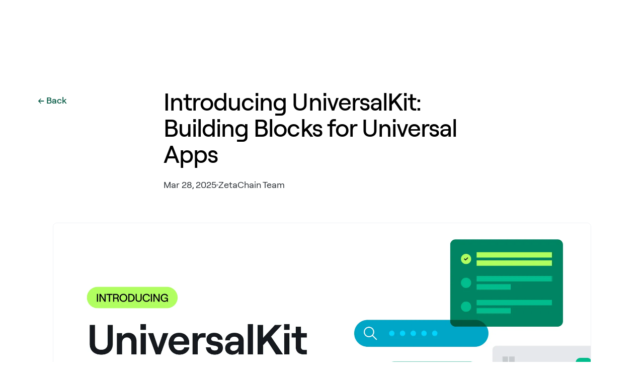

--- FILE ---
content_type: text/html; charset=utf-8
request_url: https://www.zetachain.com/blog/introducing-universalkit-building-blocks-for-universal-apps
body_size: 18959
content:
<!DOCTYPE html><html lang="en"><head><meta charSet="UTF-8"/><meta name="viewport" content="width=device-width, initial-scale=1, maximum-scale=1"/><link rel="apple-touch-icon" sizes="180x180" href="/favicon/apple-icon.png?v=3" color="#008462"/><link rel="mask-icon" href="/favicon/apple-icon.png?v=3" color="#008462"/><link rel="manifest" href="/favicon/site.webmanifest"/><link rel="icon" type="image/png" href="/favicon/favicon.ico?v=1"/><meta name="apple-mobile-web-app-title" content="ZetaChain: The First Universal Blockchain"/><meta name="application-name" content="ZetaChain: The First Universal Blockchain"/><meta name="msapplication-TileColor" content="#008462"/><meta name="msapplication-config" content="/favicon/browserconfig.xml"/><meta name="theme-color" content="#008462"/><link rel="preload" href="/fonts/inter/inter-black.ttf" as="font" crossorigin=""/><link rel="preload" href="/fonts/inter/inter-bold.ttf" as="font" crossorigin=""/><link rel="preload" href="/fonts/inter/inter-extra-bold.ttf" as="font" crossorigin=""/><link rel="preload" href="/fonts/inter/inter-extra-light.ttf" as="font" crossorigin=""/><link rel="preload" href="/fonts/inter/inter-light.ttf" as="font" crossorigin=""/><link rel="preload" href="/fonts/inter/inter-medium.ttf" as="font" crossorigin=""/><link rel="preload" href="/fonts/inter/inter-regular.ttf" as="font" crossorigin=""/><link rel="preload" href="/fonts/inter/inter-semi-bold.ttf" as="font" crossorigin=""/><link rel="preload" href="/fonts/inter/inter-thin.ttf" as="font" crossorigin=""/><link rel="preload" href="/fonts/roobert/roobert-bold.ttf" as="font" crossorigin=""/><link rel="preload" href="/fonts/roobert/roobert-heavy.ttf" as="font" crossorigin=""/><link rel="preload" href="/fonts/roobert/roobert-light.ttf" as="font" crossorigin=""/><link rel="preload" href="/fonts/roobert/roobert-medium.ttf" as="font" crossorigin=""/><link rel="preload" href="/fonts/roobert/roobert-regular.ttf" as="font" crossorigin=""/><link rel="preload" href="/fonts/roobert/roobert-semi-bold.ttf" as="font" crossorigin=""/><link rel="preload" href="/fonts/roboto/roboto-mono-variable-font-wght.ttf" as="font" crossorigin=""/><link rel="preload" href="/fonts/roboto/roboto-mono-italic-variable-font-wght.ttf" as="font" crossorigin=""/><title>ZetaChain: The First Universal Blockchain</title><meta name="robots" content="index,follow"/><meta name="description" content="ZetaChain is a Layer 1 Blockchain with native access to Bitcoin, Ethereum, Solana, and more, offering seamless UX and unified liquidity to the next billions of users."/><meta name="twitter:card" content="summary_large_image"/><meta name="twitter:creator" content="@zetachain"/><meta property="og:title" content="ZetaChain: The First Universal Blockchain"/><meta property="og:description" content="ZetaChain is a Layer 1 Blockchain with native access to Bitcoin, Ethereum, Solana, and more, offering seamless UX and unified liquidity to the next billions of users."/><meta property="og:url" content="https://www.zetachain.com/"/><meta property="og:type" content="website"/><meta property="og:image" content="https://www.zetachain.com/img/logos/og-banner.png"/><meta property="og:image:alt" content="ZetaChain"/><meta property="og:locale" content="en"/><meta property="og:site_name" content="ZetaChain: The First Universal Blockchain"/><link rel="canonical" href="https://www.zetachain.com/"/><link rel="preload" as="image" imageSrcSet="/_next/image?url=https%3A%2F%2Fimages.ctfassets.net%2Fjmvpciyouqsr%2F5SUbpQAbgHpwqlH5AQMgUz%2F86cf54673937ca6754b15fa566fe618a%2F1_T2JsF9T5h-5BZSC_b2EVQQ.webp&amp;w=640&amp;q=100 640w, /_next/image?url=https%3A%2F%2Fimages.ctfassets.net%2Fjmvpciyouqsr%2F5SUbpQAbgHpwqlH5AQMgUz%2F86cf54673937ca6754b15fa566fe618a%2F1_T2JsF9T5h-5BZSC_b2EVQQ.webp&amp;w=750&amp;q=100 750w, /_next/image?url=https%3A%2F%2Fimages.ctfassets.net%2Fjmvpciyouqsr%2F5SUbpQAbgHpwqlH5AQMgUz%2F86cf54673937ca6754b15fa566fe618a%2F1_T2JsF9T5h-5BZSC_b2EVQQ.webp&amp;w=828&amp;q=100 828w, /_next/image?url=https%3A%2F%2Fimages.ctfassets.net%2Fjmvpciyouqsr%2F5SUbpQAbgHpwqlH5AQMgUz%2F86cf54673937ca6754b15fa566fe618a%2F1_T2JsF9T5h-5BZSC_b2EVQQ.webp&amp;w=1080&amp;q=100 1080w, /_next/image?url=https%3A%2F%2Fimages.ctfassets.net%2Fjmvpciyouqsr%2F5SUbpQAbgHpwqlH5AQMgUz%2F86cf54673937ca6754b15fa566fe618a%2F1_T2JsF9T5h-5BZSC_b2EVQQ.webp&amp;w=1200&amp;q=100 1200w, /_next/image?url=https%3A%2F%2Fimages.ctfassets.net%2Fjmvpciyouqsr%2F5SUbpQAbgHpwqlH5AQMgUz%2F86cf54673937ca6754b15fa566fe618a%2F1_T2JsF9T5h-5BZSC_b2EVQQ.webp&amp;w=1920&amp;q=100 1920w, /_next/image?url=https%3A%2F%2Fimages.ctfassets.net%2Fjmvpciyouqsr%2F5SUbpQAbgHpwqlH5AQMgUz%2F86cf54673937ca6754b15fa566fe618a%2F1_T2JsF9T5h-5BZSC_b2EVQQ.webp&amp;w=2048&amp;q=100 2048w, /_next/image?url=https%3A%2F%2Fimages.ctfassets.net%2Fjmvpciyouqsr%2F5SUbpQAbgHpwqlH5AQMgUz%2F86cf54673937ca6754b15fa566fe618a%2F1_T2JsF9T5h-5BZSC_b2EVQQ.webp&amp;w=3840&amp;q=100 3840w" imageSizes="100vw"/><meta name="next-head-count" content="27"/><link rel="preload" href="/_next/static/css/f6dbf3801ee6dabf.css" as="style"/><link rel="stylesheet" href="/_next/static/css/f6dbf3801ee6dabf.css" data-n-g=""/><noscript data-n-css=""></noscript><script defer="" nomodule="" src="/_next/static/chunks/polyfills-42372ed130431b0a.js"></script><script src="/_next/static/chunks/webpack-f2e746e4bc00f213.js" defer=""></script><script src="/_next/static/chunks/framework-e7678ff083161801.js" defer=""></script><script src="/_next/static/chunks/main-307e6983d96430e1.js" defer=""></script><script src="/_next/static/chunks/pages/_app-61fc6d00ccd01761.js" defer=""></script><script src="/_next/static/chunks/343-9a370bfe36cbffb6.js" defer=""></script><script src="/_next/static/chunks/226-edef589a18cb9202.js" defer=""></script><script src="/_next/static/chunks/pages/blog/%5Bslug%5D-fa8bb91c9ece338a.js" defer=""></script><script src="/_next/static/ZcTBYpkxeyNcpWvI387jv/_buildManifest.js" defer=""></script><script src="/_next/static/ZcTBYpkxeyNcpWvI387jv/_ssgManifest.js" defer=""></script><style data-emotion="css-global 6wdted">body{min-width:320px;--tw-bg-opacity:1;background-color:rgb(255 255 255 / var(--tw-bg-opacity));font-family:QuestionMark,Roobert,ui-sans-serif,system-ui,-apple-system,BlinkMacSystemFont,"Segoe UI",Roboto,"Helvetica Neue",Arial,"Noto Sans",sans-serif,"Apple Color Emoji","Segoe UI Emoji","Segoe UI Symbol","Noto Color Emoji";--tw-text-opacity:1;color:rgb(0 0 0 / var(--tw-text-opacity));-webkit-font-smoothing:antialiased;-moz-osx-font-smoothing:grayscale;scrollbar-gutter:stable;}.dark body{--tw-bg-opacity:1;background-color:rgb(0 0 0 / var(--tw-bg-opacity));--tw-text-opacity:1;color:rgb(255 255 255 / var(--tw-text-opacity));}::selection{--tw-bg-opacity:1;background-color:rgb(153 243 111 / var(--tw-bg-opacity));--tw-text-opacity:1;color:rgb(0 0 0 / var(--tw-text-opacity));}.dark ::selection{--tw-bg-opacity:1;background-color:rgb(0 102 76 / var(--tw-bg-opacity));--tw-text-opacity:1;color:rgb(255 255 255 / var(--tw-text-opacity));}::-webkit-scrollbar{display:block;height:0.5rem;width:0.5rem;overflow:auto;background-image:none;}::-webkit-scrollbar-thumb{border-radius:9999px;--tw-bg-opacity:1;background-color:rgb(169 172 176 / var(--tw-bg-opacity));}.dark ::-webkit-scrollbar-thumb{--tw-bg-opacity:1;background-color:rgb(31 35 40 / var(--tw-bg-opacity));}::-webkit-scrollbar-corner{background-color:transparent;}</style><style data-emotion="css 3gxfyd 6yrx6g 2u22en 1512wit">.css-3gxfyd{min-height:100vh;display:-webkit-box;display:-webkit-flex;display:-ms-flexbox;display:flex;-webkit-flex-direction:column;-ms-flex-direction:column;flex-direction:column;}.css-3gxfyd main{-webkit-box-flex:1;-webkit-flex-grow:1;-ms-flex-positive:1;flex-grow:1;width:100%;margin:0 auto;overflow:hidden;position:relative;}.css-6yrx6g{background-color:#FFFFFF;color:#FFFFFF;-webkit-transition:box-shadow 300ms cubic-bezier(0.4, 0, 0.2, 1) 0ms;transition:box-shadow 300ms cubic-bezier(0.4, 0, 0.2, 1) 0ms;box-shadow:0px 2px 4px -1px rgba(0,0,0,0.2),0px 4px 5px 0px rgba(0,0,0,0.14),0px 1px 10px 0px rgba(0,0,0,0.12);display:-webkit-box;display:-webkit-flex;display:-ms-flexbox;display:flex;-webkit-flex-direction:column;-ms-flex-direction:column;flex-direction:column;width:100%;box-sizing:border-box;-webkit-flex-shrink:0;-ms-flex-negative:0;flex-shrink:0;position:fixed;z-index:1100;top:0;left:auto;right:0;background-color:#008462;color:#fff;box-shadow:none;}@media print{.css-6yrx6g{position:absolute;}}.css-2u22en{position:relative;display:-webkit-box;display:-webkit-flex;display:-ms-flexbox;display:flex;-webkit-align-items:center;-webkit-box-align:center;-ms-flex-align:center;align-items:center;min-height:56px;-webkit-box-pack:justify;-webkit-justify-content:space-between;justify-content:space-between;}@media (min-width:320px){@media (orientation: landscape){.css-2u22en{min-height:48px;}}}@media (min-width:390px){.css-2u22en{min-height:64px;}}.css-1512wit{position:relative;width:-webkit-min-content;width:-moz-min-content;width:min-content;border-radius:0.375rem;--tw-bg-opacity:1;background-color:rgb(229 232 236 / var(--tw-bg-opacity));font-size:0.875rem;line-height:130%;--tw-text-opacity:1;color:rgb(45 50 55 / var(--tw-text-opacity));transition-property:all;transition-timing-function:cubic-bezier(0.4, 0, 0.2, 1);transition-duration:200ms;width:208px;border-radius:0.25rem!important;border-width:1px!important;--tw-border-opacity:1!important;border-color:rgb(229 232 236 / var(--tw-border-opacity))!important;padding-top:6px;padding-bottom:6px;padding-left:0px!important;padding-right:0px!important;}.css-1512wit:hover{--tw-bg-opacity:1;background-color:rgb(169 172 176 / var(--tw-bg-opacity));}.dark .css-1512wit{--tw-bg-opacity:1;background-color:rgb(31 35 40 / var(--tw-bg-opacity));--tw-text-opacity:1;color:rgb(255 255 255 / var(--tw-text-opacity));}.dark .css-1512wit:hover{--tw-bg-opacity:1;background-color:rgb(45 50 55 / var(--tw-bg-opacity));}.css-1512wit select{cursor:pointer;-webkit-appearance:none;-moz-appearance:none;-ms-appearance:none;appearance:none;border-radius:0.375rem;--tw-bg-opacity:1;background-color:rgb(229 232 236 / var(--tw-bg-opacity));padding-top:0.625rem;padding-bottom:0.625rem;padding-left:1.5rem;padding-right:2rem;font-weight:600;--tw-text-opacity:1;color:rgb(45 50 55 / var(--tw-text-opacity));outline:2px solid transparent;outline-offset:2px;transition-property:all;transition-timing-function:cubic-bezier(0.4, 0, 0.2, 1);transition-duration:150ms;}.css-1512wit select:hover{--tw-bg-opacity:1;background-color:rgb(169 172 176 / var(--tw-bg-opacity));}.dark .css-1512wit select{--tw-bg-opacity:1;background-color:rgb(31 35 40 / var(--tw-bg-opacity));--tw-text-opacity:1;color:rgb(255 255 255 / var(--tw-text-opacity));}.dark .css-1512wit select:hover{--tw-bg-opacity:1;background-color:rgb(45 50 55 / var(--tw-bg-opacity));}.css-1512wit .icon{pointer-events:none;position:absolute;top:50%;right:1rem;color:currentColor;-webkit-transform:translateY(-50%);-moz-transform:translateY(-50%);-ms-transform:translateY(-50%);transform:translateY(-50%);}.css-1512wit.css-1512wit,.css-1512wit select{--tw-bg-opacity:1;background-color:rgb(255 255 255 / var(--tw-bg-opacity));padding-left:15px;padding-right:12px;font-size:14px;font-weight:500;line-height:135%;--tw-text-opacity:1;color:rgb(0 0 0 / var(--tw-text-opacity));}.css-1512wit.css-1512wit:hover,.css-1512wit select:hover{--tw-bg-opacity:1!important;background-color:rgb(255 255 255 / var(--tw-bg-opacity))!important;}</style><script data-cfasync="false" nonce="f49ed614-e969-4af0-8d36-cff95e918366">try{(function(w,d){!function(j,k,l,m){if(j.zaraz)console.error("zaraz is loaded twice");else{j[l]=j[l]||{};j[l].executed=[];j.zaraz={deferred:[],listeners:[]};j.zaraz._v="5874";j.zaraz._n="f49ed614-e969-4af0-8d36-cff95e918366";j.zaraz.q=[];j.zaraz._f=function(n){return async function(){var o=Array.prototype.slice.call(arguments);j.zaraz.q.push({m:n,a:o})}};for(const p of["track","set","debug"])j.zaraz[p]=j.zaraz._f(p);j.zaraz.init=()=>{var q=k.getElementsByTagName(m)[0],r=k.createElement(m),s=k.getElementsByTagName("title")[0];s&&(j[l].t=k.getElementsByTagName("title")[0].text);j[l].x=Math.random();j[l].w=j.screen.width;j[l].h=j.screen.height;j[l].j=j.innerHeight;j[l].e=j.innerWidth;j[l].l=j.location.href;j[l].r=k.referrer;j[l].k=j.screen.colorDepth;j[l].n=k.characterSet;j[l].o=(new Date).getTimezoneOffset();if(j.dataLayer)for(const t of Object.entries(Object.entries(dataLayer).reduce((u,v)=>({...u[1],...v[1]}),{})))zaraz.set(t[0],t[1],{scope:"page"});j[l].q=[];for(;j.zaraz.q.length;){const w=j.zaraz.q.shift();j[l].q.push(w)}r.defer=!0;for(const x of[localStorage,sessionStorage])Object.keys(x||{}).filter(z=>z.startsWith("_zaraz_")).forEach(y=>{try{j[l]["z_"+y.slice(7)]=JSON.parse(x.getItem(y))}catch{j[l]["z_"+y.slice(7)]=x.getItem(y)}});r.referrerPolicy="origin";r.src="/cdn-cgi/zaraz/s.js?z="+btoa(encodeURIComponent(JSON.stringify(j[l])));q.parentNode.insertBefore(r,q)};["complete","interactive"].includes(k.readyState)?zaraz.init():j.addEventListener("DOMContentLoaded",zaraz.init)}}(w,d,"zarazData","script");window.zaraz._p=async d$=>new Promise(ea=>{if(d$){d$.e&&d$.e.forEach(eb=>{try{const ec=d.querySelector("script[nonce]"),ed=ec?.nonce||ec?.getAttribute("nonce"),ee=d.createElement("script");ed&&(ee.nonce=ed);ee.innerHTML=eb;ee.onload=()=>{d.head.removeChild(ee)};d.head.appendChild(ee)}catch(ef){console.error(`Error executing script: ${eb}\n`,ef)}});Promise.allSettled((d$.f||[]).map(eg=>fetch(eg[0],eg[1])))}ea()});zaraz._p({"e":["(function(w,d){})(window,document)"]});})(window,document)}catch(e){throw fetch("/cdn-cgi/zaraz/t"),e;};</script></head><body class="bg-white scrollbar-hidden"><div id="__next"><div class="css-3gxfyd e1afqddm0"><header class="MuiPaper-root MuiPaper-elevation MuiPaper-elevation4 MuiAppBar-root MuiAppBar-colorPrimary MuiAppBar-positionFixed fixed flex top-0 items-center w-full justify-center h-auto mui-fixed css-6yrx6g" style="opacity:0;transform:translateY(-100px) translateZ(0)"><div class="flex items-center w-full justify-center font-roobert h-auto bg-opacity-0 bg-green-700"><div class="w-full h-full absolute bg-green-700" style="opacity:0;transform:translateY(-100px) translateZ(0)"></div><div class="w-full max-w-[1440px] lg:py-[18px] mx-auto px-5 lg:px-[75px] relative py-2"><div class="MuiToolbar-root MuiToolbar-regular !min-h-[80px] lg:!min-h-[52px] css-2u22en"><h1 aria-label="ZetaChain"><a class="cursor-pointer relative block w-[150px] lg:w-[173px]" role="link" tabindex="0" href="/"><svg width="478" height="89" viewBox="0 0 478 89" fill="none" xmlns="http://www.w3.org/2000/svg" class="cursor-pointer max-h-[32px] w-full text-white"><path d="M61.4714 63.7121V75.2077H14.0476C14.7018 67.6419 17.1432 62.3184 25.586 54.8331L61.4714 24.2191V51.0834H74.3892V1.65918H0.930725V26.2955H13.8438V14.577H52.8674L17.1574 45.0488L17.0721 45.1294C2.10637 58.379 0.916504 69.0735 0.916504 81.6737V88.1303H74.3844V63.7168H61.4666L61.4714 63.7121Z" fill="currentColor"></path><path d="M153.446 47.4616C153.404 47.4616 153.366 47.4996 153.366 47.547C153.626 52.7425 155.793 61.1332 166.938 61.1332C175.537 61.1332 177.3 55.767 177.992 54.25C178.007 54.2216 178.03 54.2026 178.064 54.2026H186.383C186.435 54.2026 186.468 54.25 186.459 54.2974C185.952 57.118 181.6 68.1586 166.938 68.1586C152.275 68.1586 145.084 57.1417 145.084 45.2478C145.084 30.6946 154.247 22.2375 166.648 22.2375C178.21 22.2375 186.867 30.979 186.867 41.9722C186.867 42.6121 186.852 43.3848 186.819 44.2808C186.786 45.1625 186.677 46.2007 186.492 47.3905C186.487 47.4285 186.454 47.4569 186.416 47.4569H153.446V47.4616ZM166.459 28.6893C155.982 28.6893 153.465 36.4969 153.465 41.0241C153.465 41.0667 153.498 41.1094 153.546 41.1094H178.703C178.746 41.1094 178.779 41.0715 178.784 41.0288C179.078 36.0229 175.693 28.6893 166.459 28.6893Z" fill="currentColor"></path><path d="M217.727 67.0352C217.727 67.0732 217.698 67.1064 217.66 67.1111C216.835 67.2344 215.75 67.3623 214.404 67.4856C213.024 67.6136 211.626 67.68 210.218 67.68C203.045 67.68 196.451 65.1059 196.451 52.3729V30.5004C196.451 30.4577 196.418 30.4198 196.371 30.4198H188.44C188.397 30.4198 188.359 30.3866 188.359 30.3392V23.4703C188.359 23.4276 188.393 23.3897 188.44 23.3897H196.371C196.413 23.3897 196.451 23.3565 196.451 23.3091V8.73684C196.451 8.69417 196.485 8.65625 196.532 8.65625H204.752C204.795 8.65625 204.833 8.68943 204.833 8.73684V23.3091C204.833 23.3517 204.866 23.3897 204.913 23.3897H216.115C216.158 23.3897 216.195 23.4228 216.195 23.4703V30.3392C216.195 30.3819 216.162 30.4198 216.115 30.4198H204.913C204.87 30.4198 204.833 30.453 204.833 30.5004V50.4768C204.833 59.6591 208.587 59.9767 212.052 59.9767H215.086C216.153 59.9767 217.006 59.8913 217.637 59.716C217.684 59.7017 217.731 59.7397 217.731 59.7918V67.0352H217.727Z" fill="currentColor"></path><path d="M264.734 23.4747V67.0255C264.734 67.0682 264.701 67.1061 264.653 67.1061H256.533C256.49 67.1061 256.452 67.0729 256.452 67.0255V59.801C256.452 59.7204 256.343 59.692 256.31 59.7678C254.84 62.6737 249.92 68.1632 241.145 68.1632C229.46 68.1632 218.713 58.9904 218.713 45.2525C218.713 34.0981 226.653 22.2422 241.145 22.2422C249.351 22.2422 254.632 27.2955 256.31 30.6376C256.348 30.7087 256.452 30.685 256.452 30.6044V23.4747C256.452 23.4321 256.485 23.3941 256.533 23.3941H264.653C264.696 23.3941 264.734 23.4273 264.734 23.4747ZM241.629 60.6543C251.934 60.6543 256.457 52.33 256.457 45.2525C256.457 37.0514 250.669 29.7511 241.629 29.7511C231.399 29.7511 226.995 38.4783 226.995 45.2525C226.995 52.0266 231.157 60.6543 241.629 60.6543Z" fill="currentColor"></path><path d="M305.431 39.2795C305.393 39.2795 305.364 39.251 305.355 39.2131C304.639 35.6056 303.283 29.7511 293.233 29.7511C285.184 29.7511 279.657 35.7857 279.657 45.2525C279.657 52.1973 283.003 60.6543 293.712 60.6543C301.719 60.6543 304.065 56.8145 305.44 52.1451C305.45 52.1119 305.478 52.0882 305.516 52.0882H313.741C313.788 52.0882 313.826 52.1309 313.821 52.1783C312.755 59.5498 307.218 68.1632 293.134 68.1632C279.936 68.1632 271.28 58.3125 271.28 45.2525C271.28 33.6952 278.585 22.2422 293.039 22.2422C308.45 22.2422 313.257 32.7661 313.731 39.1941C313.731 39.2416 313.698 39.2795 313.651 39.2795H305.431Z" fill="currentColor"></path><path d="M320.78 1.15684H329C329.043 1.15684 329.081 1.19002 329.081 1.23743V30.7706C329.081 30.8512 329.19 30.8749 329.228 30.8038C330.513 28.2487 334.495 22.2425 344.488 22.2425C358.316 22.2425 361.174 32.7142 360.951 41.304V67.0258C360.951 67.0685 360.918 67.1064 360.871 67.1064H352.651C352.608 67.1064 352.57 67.0732 352.57 67.0258V43.9017C352.57 36.3881 350.034 29.6519 341.496 29.6519C335.049 29.6519 329.076 34.4492 329.076 44.5749V67.0258C329.076 67.0685 329.043 67.1064 328.996 67.1064H320.776C320.733 67.1064 320.695 67.0732 320.695 67.0258V1.23269C320.695 1.19003 320.728 1.1521 320.776 1.1521L320.78 1.15684Z" fill="currentColor"></path><path d="M412.698 23.4747V67.0255C412.698 67.0682 412.665 67.1061 412.618 67.1061H404.497C404.455 67.1061 404.417 67.0729 404.417 67.0255V59.801C404.417 59.7204 404.312 59.6967 404.274 59.7678C402.867 62.3372 398.23 68.1632 389.11 68.1632C376.263 68.1632 366.678 58.0423 366.678 45.2525C366.678 34.6812 374.253 22.2422 389.11 22.2422C398.121 22.2422 402.862 28.073 404.274 30.6376C404.312 30.7087 404.417 30.685 404.417 30.6044V23.4747C404.417 23.4321 404.45 23.3941 404.497 23.3941H412.618C412.66 23.3941 412.698 23.4273 412.698 23.4747ZM389.593 60.6543C399.415 60.6543 404.421 52.6571 404.421 45.2525C404.421 37.0135 398.576 29.7511 389.593 29.7511C379.012 29.7511 374.76 39.0614 374.959 45.2525C375.291 55.7195 382.482 60.6543 389.593 60.6543Z" fill="currentColor"></path><path d="M418.311 6.52299C418.311 4.92545 418.804 3.52701 419.795 2.32767C421.089 0.75383 423.104 -0.123157 425.132 0.0143168C426.706 0.123348 428.076 0.758569 429.242 1.92947C430.409 3.10037 431.049 4.47036 431.158 6.0442C431.295 8.07787 430.418 10.0831 428.849 11.382C427.65 12.3727 426.246 12.8705 424.649 12.8705C422.871 12.8705 421.369 12.259 420.145 11.0312C418.918 9.80815 418.306 8.30541 418.306 6.52773L418.311 6.52299Z" fill="currentColor"></path><path d="M428.849 23.3943H420.634C420.589 23.3943 420.553 23.4304 420.553 23.4749V67.0209C420.553 67.0654 420.589 67.1015 420.634 67.1015H428.849C428.893 67.1015 428.929 67.0654 428.929 67.0209V23.4749C428.929 23.4304 428.893 23.3943 428.849 23.3943Z" fill="currentColor"></path><path d="M477.083 67.1014H469.043C469.001 67.1014 468.963 67.0682 468.963 67.0208V39.526C469.086 32.4295 467.332 31.4293 460.937 31.5146H444.957C444.914 31.5146 444.877 31.5478 444.877 31.5952V67.0208C444.877 67.0634 444.843 67.1014 444.796 67.1014H436.837C436.794 67.1014 436.756 67.0682 436.756 67.0208V23.47C436.756 23.4273 436.789 23.3894 436.837 23.3894H460.933C470.864 23.4937 477.069 31.7327 477.069 39.526V67.0966H477.074L477.083 67.1014Z" fill="currentColor"></path><path d="M115.826 44.9446C108.426 51.6334 107.838 57.0233 107.838 63.3708V67.1016H141.761V59.6353H115.356C115.745 56.3549 116.973 53.9088 120.67 50.5573L141.761 32.7853V23.3564H107.81V30.8227H132.64L115.921 44.8545L115.826 44.9398V44.9446Z" fill="currentColor"></path></svg></a></h1><div class="hidden items-center lg:flex"><div class="hidden lg:flex gap-4 xl:gap-6 items-center" style="opacity:0"><button aria-label="Explore" aria-controls="Explore-menu" aria-haspopup="true" type="button" class="text-white p-2 text-[16px] leading-[130%] font-medium cursor-pointer transition-colors hover:text-opacity-60 flex items-center gap-1"><span>Explore</span><svg width="24" height="24" viewBox="0 0 24 24" fill="none" xmlns="http://www.w3.org/2000/svg" class="w-4 h-4 transition-transform duration-200 ease-out"><path fill-rule="evenodd" clip-rule="evenodd" d="M5 7.93934L12 14.9393L19 7.93934L20.0607 9L12.5303 16.5303C12.2374 16.8232 11.7626 16.8232 11.4697 16.5303L3.93934 9L5 7.93934Z" fill="currentColor"></path></svg></button><button aria-label="Developers" aria-controls="Developers-menu" aria-haspopup="true" type="button" class="text-white p-2 text-[16px] leading-[130%] font-medium cursor-pointer transition-colors hover:text-opacity-60 flex items-center gap-1"><span>Developers</span><svg width="24" height="24" viewBox="0 0 24 24" fill="none" xmlns="http://www.w3.org/2000/svg" class="w-4 h-4 transition-transform duration-200 ease-out"><path fill-rule="evenodd" clip-rule="evenodd" d="M5 7.93934L12 14.9393L19 7.93934L20.0607 9L12.5303 16.5303C12.2374 16.8232 11.7626 16.8232 11.4697 16.5303L3.93934 9L5 7.93934Z" fill="currentColor"></path></svg></button><a class="text-link2 font-medium p-2 text-white cursor-pointer transition-colors hover:text-opacity-70" href="/solutions">Solutions</a><button aria-label="Community" aria-controls="Community-menu" aria-haspopup="true" type="button" class="text-white p-2 text-[16px] leading-[130%] font-medium cursor-pointer transition-colors hover:text-opacity-60 flex items-center gap-1"><span>Community</span><svg width="24" height="24" viewBox="0 0 24 24" fill="none" xmlns="http://www.w3.org/2000/svg" class="w-4 h-4 transition-transform duration-200 ease-out"><path fill-rule="evenodd" clip-rule="evenodd" d="M5 7.93934L12 14.9393L19 7.93934L20.0607 9L12.5303 16.5303C12.2374 16.8232 11.7626 16.8232 11.4697 16.5303L3.93934 9L5 7.93934Z" fill="currentColor"></path></svg></button></div></div><div class="hidden lg:block invisible h-2 w-[173px]"></div><a href="https://zetachain.com/docs/" target="_blank" rel="noopener noreferrer" class="absolute right-0 top-1/2 -translate-y-1/2 hidden lg:inline-flex rounded-full py-[14px] px-[24px] text-[16px] leading-[130%] font-medium items-center justify-center transition-all duration-300 ease-in-out cursor-pointer bg-lime-700 border border-lime-700 text-green-700 hover:text-black">Start Building →</a><div class="lg:hidden"><nav class="flex items-center justify-center h-[23px] md:h-[36px] text-black dark:text-white lg:hidden h-[20px] text-white cursor-pointer"><button type="button"><svg width="25" height="25" viewBox="0 0 23 23"><path fill="transparent" stroke-width="2" stroke="currentColor" stroke-linecap="round" d="M 2 2.5 L 20 2.5"></path><path fill="transparent" stroke-width="2" stroke="currentColor" stroke-linecap="round" d="M 2 9.423 L 20 9.423" opacity="1"></path><path fill="transparent" stroke-width="2" stroke="currentColor" stroke-linecap="round" d="M 2 16.346 L 20 16.346"></path></svg></button></nav></div></div></div></div></header><main class="text-white" style="margin-top:undefinedpx"><section class="bg-white text-black flex items-center border-b border-grey-200"><div class="w-full max-w-[1440px] mx-auto box-border px-5 pt-[120px] lg:pt-[176px] lg:px-[75px] relative"><a class="text-[18px] leading-[130%] font-medium lg:absolute lg:left-[75px] xl:left-[unset] lg:top-[176px] text-green-700 lg:py-3" href="/blog/page/1">← <!-- -->Back</a><div class="lg:max-w-[630px] mx-auto mt-10 lg:mt-0 mb-12 lg:mb-16"><h2 class="text-[32px] lg:text-[48px] leading-[110%] tracking-[-0.64px] lg:tracking-[-0.96px] font-medium col-span-1 lg:col-span-7 lg:col-start-3 mb-6">Introducing UniversalKit: Building Blocks for Universal Apps</h2><div class="flex items-center gap-[10px] lg:gap-2 mb-12 col-span-1 lg:col-span-7 lg:col-start-3"><p class="text-[16px] lg:text-[18px] leading-[160%] lg:leading-[130%] text-grey-600">Mar 28, 2025</p><div class="flex items-center gap-[10px] lg:gap-2"><svg xmlns="http://www.w3.org/2000/svg" width="4" height="4" viewBox="0 0 4 4" fill="none"><circle cx="2" cy="2" r="2" fill="#A9ACB0"></circle></svg><p class="text-[16px] lg:text-[18px] leading-[160%] lg:leading-[130%] text-grey-600">ZetaChain Team</p></div></div></div><div class="lg:max-w-[1070px] mx-auto mb-16 lg:mb-[72px] md:rounded-lg overflow-hidden border-y md:border border-grey-100 scale-[1.15] md:scale-100"><span style="box-sizing:border-box;display:block;overflow:hidden;width:initial;height:initial;background:none;opacity:1;border:0;margin:0;padding:0;position:relative"><span style="box-sizing:border-box;display:block;width:initial;height:initial;background:none;opacity:1;border:0;margin:0;padding:0;padding-top:56.25%"></span><img sizes="100vw" srcSet="/_next/image?url=https%3A%2F%2Fimages.ctfassets.net%2Fjmvpciyouqsr%2F5SUbpQAbgHpwqlH5AQMgUz%2F86cf54673937ca6754b15fa566fe618a%2F1_T2JsF9T5h-5BZSC_b2EVQQ.webp&amp;w=640&amp;q=100 640w, /_next/image?url=https%3A%2F%2Fimages.ctfassets.net%2Fjmvpciyouqsr%2F5SUbpQAbgHpwqlH5AQMgUz%2F86cf54673937ca6754b15fa566fe618a%2F1_T2JsF9T5h-5BZSC_b2EVQQ.webp&amp;w=750&amp;q=100 750w, /_next/image?url=https%3A%2F%2Fimages.ctfassets.net%2Fjmvpciyouqsr%2F5SUbpQAbgHpwqlH5AQMgUz%2F86cf54673937ca6754b15fa566fe618a%2F1_T2JsF9T5h-5BZSC_b2EVQQ.webp&amp;w=828&amp;q=100 828w, /_next/image?url=https%3A%2F%2Fimages.ctfassets.net%2Fjmvpciyouqsr%2F5SUbpQAbgHpwqlH5AQMgUz%2F86cf54673937ca6754b15fa566fe618a%2F1_T2JsF9T5h-5BZSC_b2EVQQ.webp&amp;w=1080&amp;q=100 1080w, /_next/image?url=https%3A%2F%2Fimages.ctfassets.net%2Fjmvpciyouqsr%2F5SUbpQAbgHpwqlH5AQMgUz%2F86cf54673937ca6754b15fa566fe618a%2F1_T2JsF9T5h-5BZSC_b2EVQQ.webp&amp;w=1200&amp;q=100 1200w, /_next/image?url=https%3A%2F%2Fimages.ctfassets.net%2Fjmvpciyouqsr%2F5SUbpQAbgHpwqlH5AQMgUz%2F86cf54673937ca6754b15fa566fe618a%2F1_T2JsF9T5h-5BZSC_b2EVQQ.webp&amp;w=1920&amp;q=100 1920w, /_next/image?url=https%3A%2F%2Fimages.ctfassets.net%2Fjmvpciyouqsr%2F5SUbpQAbgHpwqlH5AQMgUz%2F86cf54673937ca6754b15fa566fe618a%2F1_T2JsF9T5h-5BZSC_b2EVQQ.webp&amp;w=2048&amp;q=100 2048w, /_next/image?url=https%3A%2F%2Fimages.ctfassets.net%2Fjmvpciyouqsr%2F5SUbpQAbgHpwqlH5AQMgUz%2F86cf54673937ca6754b15fa566fe618a%2F1_T2JsF9T5h-5BZSC_b2EVQQ.webp&amp;w=3840&amp;q=100 3840w" src="/_next/image?url=https%3A%2F%2Fimages.ctfassets.net%2Fjmvpciyouqsr%2F5SUbpQAbgHpwqlH5AQMgUz%2F86cf54673937ca6754b15fa566fe618a%2F1_T2JsF9T5h-5BZSC_b2EVQQ.webp&amp;w=3840&amp;q=100" decoding="async" data-nimg="responsive" style="position:absolute;top:0;left:0;bottom:0;right:0;box-sizing:border-box;padding:0;border:none;margin:auto;display:block;width:0;height:0;min-width:100%;max-width:100%;min-height:100%;max-height:100%;object-fit:cover;object-position:center"/></span></div><div class="lg:max-w-[630px] mx-auto lg:mt-0 mb-14 lg:mb-24"><p class="text-paragraph mb-8"><em class="italic">Check out this blog post in </em><a class="text-green-700 underline" href="https://zetachain.notion.site/Introducing-UniversalKit-Building-Blocks-for-Universal-Apps-ef771eb3ef6b405586b0fecc7d4c497a?pvs=4"><em class="italic">español</em></a><em class="italic">, </em><a class="text-green-700 underline" href="https://zetachain.notion.site/Introducing-UniversalKit-Building-Blocks-for-Universal-Apps-2f2225b4356c4076a57292a99578005a?pvs=4"><em class="italic">简体中文</em></a><em class="italic">, </em><a class="text-green-700 underline" href="https://zetachain.notion.site/Introducing-UniversalKit-Building-Blocks-for-Universal-Apps-876c7b7b8ef34d27b3c759cddc5ac4d8?pvs=4"><em class="italic">繁體中文</em></a><em class="italic">, </em><a class="text-green-700 underline" href="https://zetachain.notion.site/Introducing-UniversalKit-Building-Blocks-for-Universal-Apps-fafbc9f1e29d4c23bdc3abc3d5a92a92?pvs=4"><em class="italic">日本語</em></a><em class="italic">, </em><a class="text-green-700 underline" href="https://zetachain.notion.site/Introducing-UniversalKit-Building-Blocks-for-Universal-Apps-21c6ec1dee4b4ba3aeb8f638e421f1c1?pvs=4"><em class="italic">हिंदी</em></a><em class="italic">, </em><a class="text-green-700 underline" href="https://zetachain.notion.site/Introducing-UniversalKit-Building-Blocks-for-Universal-Apps-59d10bce00004d74ada9e2ddb7660903?pvs=4"><em class="italic">한국어</em></a><em class="italic">, </em><a class="text-green-700 underline" href="https://zetachain.notion.site/Introducing-UniversalKit-Building-Blocks-for-Universal-Apps-2854e2531b0b468a90a372832c88bc53?pvs=4"><em class="italic">tiếng-việt</em></a><em class="italic">, </em><a class="text-green-700 underline" href="https://zetachain.notion.site/Introducing-UniversalKit-Building-Blocks-for-Universal-Apps-2bc1efee1014432e91c107b1e34e4a56?pvs=4"><em class="italic">português</em></a><em class="italic">, </em><a class="text-green-700 underline" href="https://zetachain.notion.site/Introducing-UniversalKit-Building-Blocks-for-Universal-Apps-cca1a69f2d5048759357267bffe00c0b?pvs=4"><em class="italic">français</em></a><em class="italic">, </em><a class="text-green-700 underline" href="https://zetachain.notion.site/Introducing-UniversalKit-Building-Blocks-for-Universal-Apps-c6c63c9a99a0421f9761380fd04febee?pvs=4"><em class="italic">русский</em></a><em class="italic">, </em><a class="text-green-700 underline" href="https://zetachain.notion.site/Introducing-UniversalKit-Building-Blocks-for-Universal-Apps-df24cab2f8cd46bc9387925f87c7ed0e?pvs=4"><em class="italic">українська</em></a><em class="italic">, </em><a class="text-green-700 underline" href="https://zetachain.notion.site/Introducing-UniversalKit-Building-Blocks-for-Universal-Apps-d12d19c4a5af4dcc9c49e590e32b1c26?pvs=4"><em class="italic">persian</em></a><em class="italic">, </em><a class="text-green-700 underline" href="https://zetachain.notion.site/Introducing-UniversalKit-Building-Blocks-for-Universal-Apps-218ef1135ed94372973ea37c66b2656f?pvs=4"><em class="italic">türkçe</em></a><em class="italic">, </em><a class="text-green-700 underline" href="https://zetachain.notion.site/Introducing-UniversalKit-Building-Blocks-for-Universal-Apps-1d1a10448e8549629354f99f573de414?pvs=4"><em class="italic">indonesian</em></a><em class="italic">, </em><a class="text-green-700 underline" href="https://zetachain.notion.site/Introducing-UniversalKit-Building-Blocks-for-Universal-Apps-92b88c640beb467e822b9f05b0205b45?pvs=4"><em class="italic">filipino</em></a><em class="italic">, and </em><a class="text-green-700 underline" href="https://zetachain.notion.site/Introducing-UniversalKit-Building-Blocks-for-Universal-Apps-a10d2434c40c4f8ba1787a240354c510?pvs=4"><em class="italic">italiano</em></a><em class="italic"> (non-English translations are created by the community, not ZetaChain).</em></p><p class="text-paragraph mb-8">At ZetaChain, our mission is to power Universal Apps that span all chains from native Bitcoin and Ethereum to Cosmos, Solana and beyond. A key part of this mission is making is really easy to ship Universal Apps. That’s why we <a class="text-green-700 underline" href="https://medium.com/@zetablockchain/introducing-localnet-devnet-build-universal-apps-faster-with-the-newest-features-dbeabcdd3ddc">released a new Localnet and Devnet yesterday</a>, and it’s why today we’re introducing <strong class="font-bold">UniversalKit</strong> — a comprehensive set of components designed to streamline the creation of universal applications.</p><h3 class="text-headline4 md:text-headline3 font-medium mb-8">What is UniversalKit?</h3><p class="text-paragraph mb-8"><a class="text-green-700 underline" href="https://www.zetachain.com/docs/developers/frontend/universalkit/">UniversalKit</a> provides developers with the tools needed to efficiently integrate advanced cross-chain functionalities and user interfaces. The components are built with React and integrate smoothly with frameworks like Next.js. UniversalKit uses wagmi for wallet connectivity, including support for the ZetaChain Toolkit, and both EVM and Bitcoin extension wallets. Whether you’re developing a decentralized exchange, a social platform, or a financial application, UniversalKit speeds up your development process and helps you build more robust applications that natively connect with any blockchain out-of-the-box.</p><h3 class="text-headline4 md:text-headline3 font-medium mb-8">Overview of Components</h3><p class="text-paragraph mb-8"><a class="text-green-700 underline" href="https://www.zetachain.com/docs/developers/frontend/universalkit/">UniversalKit</a> comes packed with a variety of useful components designed to kickstart your application development. These initial components provide core functionalities for cross-chain interactions, wallet connectivity, token management, and more. Below is a detailed look at each of these components and what they offer.</p><h4 class="text-2xl md:text-headline4 font-medium mb-8">Swap</h4><p class="text-paragraph mb-8">The <a class="text-green-700 underline" href="https://www.zetachain.com/docs/developers/frontend/universalkit/#swap">Swap component</a> is an essential part of UniversalKit, designed to provide an easy-to-use solution for handling token swaps across connected blockchains.</p><div class="w-full relative rounded-lg border border-grey-100 overflow-hidden mb-8"><span style="box-sizing:border-box;display:block;overflow:hidden;width:initial;height:initial;background:none;opacity:1;border:0;margin:0;padding:0;position:relative"><span style="box-sizing:border-box;display:block;width:initial;height:initial;background:none;opacity:1;border:0;margin:0;padding:0;padding-top:49.93446920052425%"></span><img alt="" src="[data-uri]" decoding="async" data-nimg="responsive" style="position:absolute;top:0;left:0;bottom:0;right:0;box-sizing:border-box;padding:0;border:none;margin:auto;display:block;width:0;height:0;min-width:100%;max-width:100%;min-height:100%;max-height:100%"/><noscript><img alt="" loading="lazy" decoding="async" data-nimg="responsive" style="position:absolute;top:0;left:0;bottom:0;right:0;box-sizing:border-box;padding:0;border:none;margin:auto;display:block;width:0;height:0;min-width:100%;max-width:100%;min-height:100%;max-height:100%" sizes="100vw" srcSet="/_next/image?url=https%3A%2F%2Fimages.ctfassets.net%2Fjmvpciyouqsr%2FdrwUh96SQJkgpLPF2KeEv%2Ff10d734bb1151c08836478c787b32253%2F1_W9-Ed1g-IwSUdxb5mQKODA.webp&amp;w=640&amp;q=75 640w, /_next/image?url=https%3A%2F%2Fimages.ctfassets.net%2Fjmvpciyouqsr%2FdrwUh96SQJkgpLPF2KeEv%2Ff10d734bb1151c08836478c787b32253%2F1_W9-Ed1g-IwSUdxb5mQKODA.webp&amp;w=750&amp;q=75 750w, /_next/image?url=https%3A%2F%2Fimages.ctfassets.net%2Fjmvpciyouqsr%2FdrwUh96SQJkgpLPF2KeEv%2Ff10d734bb1151c08836478c787b32253%2F1_W9-Ed1g-IwSUdxb5mQKODA.webp&amp;w=828&amp;q=75 828w, /_next/image?url=https%3A%2F%2Fimages.ctfassets.net%2Fjmvpciyouqsr%2FdrwUh96SQJkgpLPF2KeEv%2Ff10d734bb1151c08836478c787b32253%2F1_W9-Ed1g-IwSUdxb5mQKODA.webp&amp;w=1080&amp;q=75 1080w, /_next/image?url=https%3A%2F%2Fimages.ctfassets.net%2Fjmvpciyouqsr%2FdrwUh96SQJkgpLPF2KeEv%2Ff10d734bb1151c08836478c787b32253%2F1_W9-Ed1g-IwSUdxb5mQKODA.webp&amp;w=1200&amp;q=75 1200w, /_next/image?url=https%3A%2F%2Fimages.ctfassets.net%2Fjmvpciyouqsr%2FdrwUh96SQJkgpLPF2KeEv%2Ff10d734bb1151c08836478c787b32253%2F1_W9-Ed1g-IwSUdxb5mQKODA.webp&amp;w=1920&amp;q=75 1920w, /_next/image?url=https%3A%2F%2Fimages.ctfassets.net%2Fjmvpciyouqsr%2FdrwUh96SQJkgpLPF2KeEv%2Ff10d734bb1151c08836478c787b32253%2F1_W9-Ed1g-IwSUdxb5mQKODA.webp&amp;w=2048&amp;q=75 2048w, /_next/image?url=https%3A%2F%2Fimages.ctfassets.net%2Fjmvpciyouqsr%2FdrwUh96SQJkgpLPF2KeEv%2Ff10d734bb1151c08836478c787b32253%2F1_W9-Ed1g-IwSUdxb5mQKODA.webp&amp;w=3840&amp;q=75 3840w" src="/_next/image?url=https%3A%2F%2Fimages.ctfassets.net%2Fjmvpciyouqsr%2FdrwUh96SQJkgpLPF2KeEv%2Ff10d734bb1151c08836478c787b32253%2F1_W9-Ed1g-IwSUdxb5mQKODA.webp&amp;w=3840&amp;q=75"/></noscript></span></div><p class="text-paragraph mb-8">Whether you’re looking to implement a ready-made swap solution or want to understand the inner workings to build your own, this component has you covered. Here are the key functionalities of the Swap component:</p><ul class="list-disc pl-4 mb-8"><li class="-mb-4 last-of-type:mb-8"><p class="text-paragraph mb-8"><strong class="font-bold">Native Cross-Chain Swaps: </strong>Effortlessly swap native tokens between connected chains such as Ethereum and BNB chain, allowing users to move assets with a single click experience.</p></li><li class="-mb-4 last-of-type:mb-8"><p class="text-paragraph mb-8"><strong class="font-bold">Deposits: </strong>Users can send native gas tokens (such as ETH or BNB) and supported ERC-20 tokens from any connected chain directly into ZetaChain as ZRC-20 assets.</p></li><li class="-mb-4 last-of-type:mb-8"><p class="text-paragraph mb-8"><strong class="font-bold">Withdrawals: </strong>Withdraw ZRC-20 tokens from ZetaChain back to a connected chain, giving users the option to quickly receive the asset on its origin chain.</p></li><li class="-mb-4 last-of-type:mb-8"><p class="text-paragraph mb-8"><strong class="font-bold">ZETA Transfers: </strong>Send ZETA tokens between chains, making it easier for users to manage their assets across different blockchains.</p></li><li class="-mb-4 last-of-type:mb-8"><p class="text-paragraph mb-8"><strong class="font-bold">Token Transfers: </strong>The UI also features the regular single chain transfers of native gas and ERC-20 tokens on connected chains.</p></li></ul><h4 class="text-2xl md:text-headline4 font-medium mb-8">Token Balances</h4><p class="text-paragraph mb-8">Keeping track of token balances across multiple blockchains can be complex. The <a class="text-green-700 underline" href="https://www.zetachain.com/docs/developers/frontend/universalkit/#balances">Token Balances component</a> simplifies this by fetching and displaying the balances of native gas tokens, ERC-20 tokens, ZRC-20 tokens, and BTC from all connected chains and ZetaChain. This component ensures that users have a clear and comprehensive view of their assets, regardless of where they are held.</p><div class="w-full relative rounded-lg border border-grey-100 overflow-hidden mb-8"><span style="box-sizing:border-box;display:block;overflow:hidden;width:initial;height:initial;background:none;opacity:1;border:0;margin:0;padding:0;position:relative"><span style="box-sizing:border-box;display:block;width:initial;height:initial;background:none;opacity:1;border:0;margin:0;padding:0;padding-top:69.46264744429882%"></span><img alt="" src="[data-uri]" decoding="async" data-nimg="responsive" style="position:absolute;top:0;left:0;bottom:0;right:0;box-sizing:border-box;padding:0;border:none;margin:auto;display:block;width:0;height:0;min-width:100%;max-width:100%;min-height:100%;max-height:100%"/><noscript><img alt="" loading="lazy" decoding="async" data-nimg="responsive" style="position:absolute;top:0;left:0;bottom:0;right:0;box-sizing:border-box;padding:0;border:none;margin:auto;display:block;width:0;height:0;min-width:100%;max-width:100%;min-height:100%;max-height:100%" sizes="100vw" srcSet="/_next/image?url=https%3A%2F%2Fimages.ctfassets.net%2Fjmvpciyouqsr%2F79giogUlQFRm9CYTqHnTTd%2F8fe9fee6dd6088278950c88ccdfe9434%2F1_3PYypUHrcPco1eEMPIyd_g.webp&amp;w=640&amp;q=75 640w, /_next/image?url=https%3A%2F%2Fimages.ctfassets.net%2Fjmvpciyouqsr%2F79giogUlQFRm9CYTqHnTTd%2F8fe9fee6dd6088278950c88ccdfe9434%2F1_3PYypUHrcPco1eEMPIyd_g.webp&amp;w=750&amp;q=75 750w, /_next/image?url=https%3A%2F%2Fimages.ctfassets.net%2Fjmvpciyouqsr%2F79giogUlQFRm9CYTqHnTTd%2F8fe9fee6dd6088278950c88ccdfe9434%2F1_3PYypUHrcPco1eEMPIyd_g.webp&amp;w=828&amp;q=75 828w, /_next/image?url=https%3A%2F%2Fimages.ctfassets.net%2Fjmvpciyouqsr%2F79giogUlQFRm9CYTqHnTTd%2F8fe9fee6dd6088278950c88ccdfe9434%2F1_3PYypUHrcPco1eEMPIyd_g.webp&amp;w=1080&amp;q=75 1080w, /_next/image?url=https%3A%2F%2Fimages.ctfassets.net%2Fjmvpciyouqsr%2F79giogUlQFRm9CYTqHnTTd%2F8fe9fee6dd6088278950c88ccdfe9434%2F1_3PYypUHrcPco1eEMPIyd_g.webp&amp;w=1200&amp;q=75 1200w, /_next/image?url=https%3A%2F%2Fimages.ctfassets.net%2Fjmvpciyouqsr%2F79giogUlQFRm9CYTqHnTTd%2F8fe9fee6dd6088278950c88ccdfe9434%2F1_3PYypUHrcPco1eEMPIyd_g.webp&amp;w=1920&amp;q=75 1920w, /_next/image?url=https%3A%2F%2Fimages.ctfassets.net%2Fjmvpciyouqsr%2F79giogUlQFRm9CYTqHnTTd%2F8fe9fee6dd6088278950c88ccdfe9434%2F1_3PYypUHrcPco1eEMPIyd_g.webp&amp;w=2048&amp;q=75 2048w, /_next/image?url=https%3A%2F%2Fimages.ctfassets.net%2Fjmvpciyouqsr%2F79giogUlQFRm9CYTqHnTTd%2F8fe9fee6dd6088278950c88ccdfe9434%2F1_3PYypUHrcPco1eEMPIyd_g.webp&amp;w=3840&amp;q=75 3840w" src="/_next/image?url=https%3A%2F%2Fimages.ctfassets.net%2Fjmvpciyouqsr%2F79giogUlQFRm9CYTqHnTTd%2F8fe9fee6dd6088278950c88ccdfe9434%2F1_3PYypUHrcPco1eEMPIyd_g.webp&amp;w=3840&amp;q=75"/></noscript></span></div><h4 class="text-2xl md:text-headline4 font-medium mb-8">Bitcoin Wallet Connect</h4><p class="text-paragraph mb-8">The <a class="text-green-700 underline" href="https://www.zetachain.com/docs/developers/frontend/universalkit/#connect-bitcoin">Bitcoin Wallet Connect component</a> is designed to simplify the process of connecting Bitcoin wallets to your Universal App. It supports wallets like XDEFI, OKX, and UniSat, with plans to add more in the future.</p><div class="w-full relative rounded-lg border border-grey-100 overflow-hidden mb-8"><span style="box-sizing:border-box;display:block;overflow:hidden;width:initial;height:initial;background:none;opacity:1;border:0;margin:0;padding:0;position:relative"><span style="box-sizing:border-box;display:block;width:initial;height:initial;background:none;opacity:1;border:0;margin:0;padding:0;padding-top:41.952506596306065%"></span><img alt="" src="[data-uri]" decoding="async" data-nimg="responsive" style="position:absolute;top:0;left:0;bottom:0;right:0;box-sizing:border-box;padding:0;border:none;margin:auto;display:block;width:0;height:0;min-width:100%;max-width:100%;min-height:100%;max-height:100%"/><noscript><img alt="" loading="lazy" decoding="async" data-nimg="responsive" style="position:absolute;top:0;left:0;bottom:0;right:0;box-sizing:border-box;padding:0;border:none;margin:auto;display:block;width:0;height:0;min-width:100%;max-width:100%;min-height:100%;max-height:100%" sizes="100vw" srcSet="/_next/image?url=https%3A%2F%2Fimages.ctfassets.net%2Fjmvpciyouqsr%2F3Z03cBwTcjR0IOQrDt1LQ3%2F8f655c41b7f78969cd524a013284cfbd%2F1_2e8Nr-H5gjspcqGbb8eI8A.webp&amp;w=640&amp;q=75 640w, /_next/image?url=https%3A%2F%2Fimages.ctfassets.net%2Fjmvpciyouqsr%2F3Z03cBwTcjR0IOQrDt1LQ3%2F8f655c41b7f78969cd524a013284cfbd%2F1_2e8Nr-H5gjspcqGbb8eI8A.webp&amp;w=750&amp;q=75 750w, /_next/image?url=https%3A%2F%2Fimages.ctfassets.net%2Fjmvpciyouqsr%2F3Z03cBwTcjR0IOQrDt1LQ3%2F8f655c41b7f78969cd524a013284cfbd%2F1_2e8Nr-H5gjspcqGbb8eI8A.webp&amp;w=828&amp;q=75 828w, /_next/image?url=https%3A%2F%2Fimages.ctfassets.net%2Fjmvpciyouqsr%2F3Z03cBwTcjR0IOQrDt1LQ3%2F8f655c41b7f78969cd524a013284cfbd%2F1_2e8Nr-H5gjspcqGbb8eI8A.webp&amp;w=1080&amp;q=75 1080w, /_next/image?url=https%3A%2F%2Fimages.ctfassets.net%2Fjmvpciyouqsr%2F3Z03cBwTcjR0IOQrDt1LQ3%2F8f655c41b7f78969cd524a013284cfbd%2F1_2e8Nr-H5gjspcqGbb8eI8A.webp&amp;w=1200&amp;q=75 1200w, /_next/image?url=https%3A%2F%2Fimages.ctfassets.net%2Fjmvpciyouqsr%2F3Z03cBwTcjR0IOQrDt1LQ3%2F8f655c41b7f78969cd524a013284cfbd%2F1_2e8Nr-H5gjspcqGbb8eI8A.webp&amp;w=1920&amp;q=75 1920w, /_next/image?url=https%3A%2F%2Fimages.ctfassets.net%2Fjmvpciyouqsr%2F3Z03cBwTcjR0IOQrDt1LQ3%2F8f655c41b7f78969cd524a013284cfbd%2F1_2e8Nr-H5gjspcqGbb8eI8A.webp&amp;w=2048&amp;q=75 2048w, /_next/image?url=https%3A%2F%2Fimages.ctfassets.net%2Fjmvpciyouqsr%2F3Z03cBwTcjR0IOQrDt1LQ3%2F8f655c41b7f78969cd524a013284cfbd%2F1_2e8Nr-H5gjspcqGbb8eI8A.webp&amp;w=3840&amp;q=75 3840w" src="/_next/image?url=https%3A%2F%2Fimages.ctfassets.net%2Fjmvpciyouqsr%2F3Z03cBwTcjR0IOQrDt1LQ3%2F8f655c41b7f78969cd524a013284cfbd%2F1_2e8Nr-H5gjspcqGbb8eI8A.webp&amp;w=3840&amp;q=75"/></noscript></span></div><p class="text-paragraph mb-8">This component can be used together with the RainbowKit wallet connector used for EVM connectivity, expanding its functionality to include a variety of wallet options. Bitcoin wallet connector works out of the box with components that require users’ Bitcoin address like the swap and the token balances component. By integrating this component, developers can ensure their users have a seamless way to connect their Bitcoin wallets, making it easier to manage and transact with Bitcoin assets within the app.</p><h4 class="text-2xl md:text-headline4 font-medium mb-8">Profile Badge</h4><p class="text-paragraph mb-8">The <a class="text-green-700 underline" href="https://www.zetachain.com/docs/developers/frontend/universalkit/#profile">Profile Badge component</a> uses the Space ID SDK to turn hexadecimal addresses into human-readable domains. This makes it easy to display profile information in a user-friendly way, enhancing the identity management features of your application. By converting hex addresses into easily recognizable names, this component helps users interact with each other and manage their identities more easily within the app.</p><div class="w-full relative rounded-lg border border-grey-100 overflow-hidden mb-8"><span style="box-sizing:border-box;display:block;overflow:hidden;width:initial;height:initial;background:none;opacity:1;border:0;margin:0;padding:0;position:relative"><span style="box-sizing:border-box;display:block;width:initial;height:initial;background:none;opacity:1;border:0;margin:0;padding:0;padding-top:12.041116005873716%"></span><img alt="" src="[data-uri]" decoding="async" data-nimg="responsive" style="position:absolute;top:0;left:0;bottom:0;right:0;box-sizing:border-box;padding:0;border:none;margin:auto;display:block;width:0;height:0;min-width:100%;max-width:100%;min-height:100%;max-height:100%"/><noscript><img alt="" loading="lazy" decoding="async" data-nimg="responsive" style="position:absolute;top:0;left:0;bottom:0;right:0;box-sizing:border-box;padding:0;border:none;margin:auto;display:block;width:0;height:0;min-width:100%;max-width:100%;min-height:100%;max-height:100%" sizes="100vw" srcSet="/_next/image?url=https%3A%2F%2Fimages.ctfassets.net%2Fjmvpciyouqsr%2F1S2gNhyMsSw8e3LAQ3evk4%2F509494e3a44647ea308c2cc5bc9e3650%2F1_LYzSDfZ-_XYI6cAK8hHkwA.webp&amp;w=640&amp;q=75 640w, /_next/image?url=https%3A%2F%2Fimages.ctfassets.net%2Fjmvpciyouqsr%2F1S2gNhyMsSw8e3LAQ3evk4%2F509494e3a44647ea308c2cc5bc9e3650%2F1_LYzSDfZ-_XYI6cAK8hHkwA.webp&amp;w=750&amp;q=75 750w, /_next/image?url=https%3A%2F%2Fimages.ctfassets.net%2Fjmvpciyouqsr%2F1S2gNhyMsSw8e3LAQ3evk4%2F509494e3a44647ea308c2cc5bc9e3650%2F1_LYzSDfZ-_XYI6cAK8hHkwA.webp&amp;w=828&amp;q=75 828w, /_next/image?url=https%3A%2F%2Fimages.ctfassets.net%2Fjmvpciyouqsr%2F1S2gNhyMsSw8e3LAQ3evk4%2F509494e3a44647ea308c2cc5bc9e3650%2F1_LYzSDfZ-_XYI6cAK8hHkwA.webp&amp;w=1080&amp;q=75 1080w, /_next/image?url=https%3A%2F%2Fimages.ctfassets.net%2Fjmvpciyouqsr%2F1S2gNhyMsSw8e3LAQ3evk4%2F509494e3a44647ea308c2cc5bc9e3650%2F1_LYzSDfZ-_XYI6cAK8hHkwA.webp&amp;w=1200&amp;q=75 1200w, /_next/image?url=https%3A%2F%2Fimages.ctfassets.net%2Fjmvpciyouqsr%2F1S2gNhyMsSw8e3LAQ3evk4%2F509494e3a44647ea308c2cc5bc9e3650%2F1_LYzSDfZ-_XYI6cAK8hHkwA.webp&amp;w=1920&amp;q=75 1920w, /_next/image?url=https%3A%2F%2Fimages.ctfassets.net%2Fjmvpciyouqsr%2F1S2gNhyMsSw8e3LAQ3evk4%2F509494e3a44647ea308c2cc5bc9e3650%2F1_LYzSDfZ-_XYI6cAK8hHkwA.webp&amp;w=2048&amp;q=75 2048w, /_next/image?url=https%3A%2F%2Fimages.ctfassets.net%2Fjmvpciyouqsr%2F1S2gNhyMsSw8e3LAQ3evk4%2F509494e3a44647ea308c2cc5bc9e3650%2F1_LYzSDfZ-_XYI6cAK8hHkwA.webp&amp;w=3840&amp;q=75 3840w" src="/_next/image?url=https%3A%2F%2Fimages.ctfassets.net%2Fjmvpciyouqsr%2F1S2gNhyMsSw8e3LAQ3evk4%2F509494e3a44647ea308c2cc5bc9e3650%2F1_LYzSDfZ-_XYI6cAK8hHkwA.webp&amp;w=3840&amp;q=75"/></noscript></span></div><h4 class="text-2xl md:text-headline4 font-medium mb-8">Staking Rewards</h4><p class="text-paragraph mb-8">Token staking to secure the PoS network is a key feature of ZetaChain, helping to keep the network decentralized and secure. With the <a class="text-green-700 underline" href="https://www.zetachain.com/docs/developers/frontend/universalkit/#staking-rewards">Staking Rewards component</a> users can view the amount of tokens they currently have staked, check which tokens are in the process of being unstaked, and track the rewards they have earned and are waiting to claim.</p><div class="w-full relative rounded-lg border border-grey-100 overflow-hidden mb-8"><span style="box-sizing:border-box;display:block;overflow:hidden;width:initial;height:initial;background:none;opacity:1;border:0;margin:0;padding:0;position:relative"><span style="box-sizing:border-box;display:block;width:initial;height:initial;background:none;opacity:1;border:0;margin:0;padding:0;padding-top:21.62516382699869%"></span><img alt="" src="[data-uri]" decoding="async" data-nimg="responsive" style="position:absolute;top:0;left:0;bottom:0;right:0;box-sizing:border-box;padding:0;border:none;margin:auto;display:block;width:0;height:0;min-width:100%;max-width:100%;min-height:100%;max-height:100%"/><noscript><img alt="" loading="lazy" decoding="async" data-nimg="responsive" style="position:absolute;top:0;left:0;bottom:0;right:0;box-sizing:border-box;padding:0;border:none;margin:auto;display:block;width:0;height:0;min-width:100%;max-width:100%;min-height:100%;max-height:100%" sizes="100vw" srcSet="/_next/image?url=https%3A%2F%2Fimages.ctfassets.net%2Fjmvpciyouqsr%2F3aCnvFV0vXdcJpmCKyDKKT%2F6c050c438fac51aab5282b9d41278c8c%2F1_epvMC6qECamhPHRCLdDs3A.webp&amp;w=640&amp;q=75 640w, /_next/image?url=https%3A%2F%2Fimages.ctfassets.net%2Fjmvpciyouqsr%2F3aCnvFV0vXdcJpmCKyDKKT%2F6c050c438fac51aab5282b9d41278c8c%2F1_epvMC6qECamhPHRCLdDs3A.webp&amp;w=750&amp;q=75 750w, /_next/image?url=https%3A%2F%2Fimages.ctfassets.net%2Fjmvpciyouqsr%2F3aCnvFV0vXdcJpmCKyDKKT%2F6c050c438fac51aab5282b9d41278c8c%2F1_epvMC6qECamhPHRCLdDs3A.webp&amp;w=828&amp;q=75 828w, /_next/image?url=https%3A%2F%2Fimages.ctfassets.net%2Fjmvpciyouqsr%2F3aCnvFV0vXdcJpmCKyDKKT%2F6c050c438fac51aab5282b9d41278c8c%2F1_epvMC6qECamhPHRCLdDs3A.webp&amp;w=1080&amp;q=75 1080w, /_next/image?url=https%3A%2F%2Fimages.ctfassets.net%2Fjmvpciyouqsr%2F3aCnvFV0vXdcJpmCKyDKKT%2F6c050c438fac51aab5282b9d41278c8c%2F1_epvMC6qECamhPHRCLdDs3A.webp&amp;w=1200&amp;q=75 1200w, /_next/image?url=https%3A%2F%2Fimages.ctfassets.net%2Fjmvpciyouqsr%2F3aCnvFV0vXdcJpmCKyDKKT%2F6c050c438fac51aab5282b9d41278c8c%2F1_epvMC6qECamhPHRCLdDs3A.webp&amp;w=1920&amp;q=75 1920w, /_next/image?url=https%3A%2F%2Fimages.ctfassets.net%2Fjmvpciyouqsr%2F3aCnvFV0vXdcJpmCKyDKKT%2F6c050c438fac51aab5282b9d41278c8c%2F1_epvMC6qECamhPHRCLdDs3A.webp&amp;w=2048&amp;q=75 2048w, /_next/image?url=https%3A%2F%2Fimages.ctfassets.net%2Fjmvpciyouqsr%2F3aCnvFV0vXdcJpmCKyDKKT%2F6c050c438fac51aab5282b9d41278c8c%2F1_epvMC6qECamhPHRCLdDs3A.webp&amp;w=3840&amp;q=75 3840w" src="/_next/image?url=https%3A%2F%2Fimages.ctfassets.net%2Fjmvpciyouqsr%2F3aCnvFV0vXdcJpmCKyDKKT%2F6c050c438fac51aab5282b9d41278c8c%2F1_epvMC6qECamhPHRCLdDs3A.webp&amp;w=3840&amp;q=75"/></noscript></span></div><p class="text-paragraph mb-8">They can also directly claim their staking rewards through the interface. This is just the first in a series of components related to staking, offering a comprehensive solution for both developers and users.</p><h3 class="text-headline4 md:text-headline3 font-medium mb-8">Lowering the barrier to entry for Universal Apps</h3><p class="text-paragraph mb-8">UniversalKit’s components allow developers to create a variety of practical applications. Here are some examples:</p><ul class="list-disc pl-4 mb-8"><li class="-mb-4 last-of-type:mb-8"><p class="text-paragraph mb-8"><strong class="font-bold">Universal DEXs: </strong>Develop decentralized exchanges that work across multiple blockchains, enabling users to swap assets smoothly. The <a class="text-green-700 underline" href="https://www.notion.so/Introducing-UniversalKit-Building-Blocks-for-Universal-Apps-905f74409398415f8c3412518a0153f4?pvs=21">Swap component</a>, along with wallet connectivity and token balance features, provides the essential tools for a reliable DEX.</p></li><li class="-mb-4 last-of-type:mb-8"><p class="text-paragraph mb-8"><strong class="font-bold">Social and Consumer Apps with Identity: </strong>Build applications requiring identity verification and management using the <a class="text-green-700 underline" href="https://www.zetachain.com/docs/developers/frontend/universalkit/">Profile Badge component</a>. This simplifies the creation of user-friendly interfaces where users can display and manage their identities.</p></li><li class="-mb-4 last-of-type:mb-8"><p class="text-paragraph mb-8"><strong class="font-bold">Financial Apps Needing ZRC-20 Balances: </strong>Create financial applications that need to display and manage ZRC-20 token balances alongside other assets. The <a class="text-green-700 underline" href="https://www.notion.so/Introducing-UniversalKit-Building-Blocks-for-Universal-Apps-905f74409398415f8c3412518a0153f4?pvs=21">Token Balances component</a> provides a clear and comprehensive view of all assets, helping users make informed financial decisions.</p></li></ul><h3 class="text-headline4 md:text-headline3 font-medium mb-8">Components in Development</h3><p class="text-paragraph mb-8">The initial release of <a class="text-green-700 underline" href="https://www.zetachain.com/docs/developers/frontend/universalkit/">UniversalKit</a> is just the beginning. We are continuously working to expand the toolkit with new components that will further enhance its capabilities. Here’s a preview of what’s coming in the next version:</p><ul class="list-disc pl-4 mb-8"><li class="-mb-4 last-of-type:mb-8"><p class="text-paragraph mb-8"><strong class="font-bold">Validator List Component: </strong>This will provide detailed information about ZetaChain validators, helping users decide on which validators to delegate to.</p></li><li class="-mb-4 last-of-type:mb-8"><p class="text-paragraph mb-8"><strong class="font-bold">Validator Details Component: </strong>Users will be able to delegate, redelegate, and withdraw their delegations to validators, offering a simple interface for managing validator interactions.</p></li><li class="-mb-4 last-of-type:mb-8"><p class="text-paragraph mb-8"><strong class="font-bold">Governance Proposal List Component: </strong>Governance is a crucial decision making mechanism of ZetaChain, and this component will allow users to view and engage with governance proposals, providing an interface for voting and participating in the governance process.</p></li></ul><h3 class="text-headline4 md:text-headline3 font-medium mb-8">About ZetaChain</h3><p class="text-paragraph mb-8">ZetaChain is the first universal L1 blockchain. It serves as the base-layer of the decentralized internet, providing a platform for global access, simplicity, and utility across any blockchain. Zetachain’s Omnichain Smart Contracts on the Universal EVM are purpose-built for general chain abstraction across the entire crypto ecosystem. ZetaChain can connect to any blockchain, from Ethereum and Cosmos to Bitcoin and beyond, enabling unified liquidity, user experience, and data all from a single place. Universal Apps on ZetaChain are future-proof and have full compatibility with both existing and new chain integrations. With a proposed Universal Proof-of-Stake capability, ZetaChain supports staking of assets like native Bitcoin and Ethereum in exchange for rewards, powering unbounded scale for economic security.</p><p class="text-paragraph mb-8">Follow ZetaChain on Twitter <a class="text-green-700 underline" href="https://twitter.com/zetablockchain">@zetablockchain</a> and join the conversation on <a class="text-green-700 underline" href="https://discord.gg/zetachain">Discord</a> and <a class="text-green-700 underline" href="https://t.me/zetachainofficial">Telegram</a>. Reach out to <a class="text-green-700 underline" href="/cdn-cgi/l/email-protection#e999889b9d878c9b9a8180999aa9938c9d888a81888087c78a8684"><span class="__cf_email__" data-cfemail="11617063657f74636279786162516b746570727970787f3f727e7c">[email&#160;protected]</span></a> if you’re building on top of ZetaChain.</p><p class="text-paragraph mb-8"><strong class="font-bold"><em class="italic">Any projects mentioned are 3rd party, not ZetaChain.</em></strong></p><h2 class="text-[20px] leading-[130%] font-medium py-6 lg:py-8">Categories</h2><div class="flex flex-wrap gap-x-2 gap-y-4"><a class="px-4 md:px-6 py-3 md:py-4 bg-green-200 hover:bg-green-300 text-white rounded-full text-[14px] md:text-[16px] font-medium leading-[135%] md:leading-[130%] transition-all" href="/blog/category/1NP4sVe1hd1p0eUzsn1XoP/page/1">Company</a></div></div><svg class="w-full" width="390" height="10" viewBox="0 0 390 10" fill="none" xmlns="http://www.w3.org/2000/svg"><path d="M0 5H390" stroke="url(#paint0_linear_:R1mlcm:)" stroke-width="2"></path><defs><linearGradient id="paint0_linear_:R1mlcm:" x1="0" y1="5.5" x2="390" y2="5.5" gradientUnits="userSpaceOnUse"><stop stop-color="white"></stop><stop offset="0.5" stop-color="#E5E8EC"></stop><stop offset="1" stop-color="white"></stop></linearGradient></defs></svg><div class="pt-20 lg:pt-[120px] pb-20 lg:pb-[120px]"><h2 class="text-[32px] leading-[110%] tracking-[-0.64px] lg:text-[48px] lg:tracking-[-0.96px] font-medium mb-10 lg:mb-12">Related Posts</h2><div class="col-span-12 grid grid-cols-1 lg:grid-cols-2 gap-[30px]"><a class="group" href="/blog/introducing-zetaai-ai-powered-interfaces-and-agents-for-universal-chain" style="opacity:0;transform:translateX(0px) translateY(24px) scale(1) translateZ(0)"><div class="w-full mb-6 lg:mb-12 rounded-lg overflow-hidden border border-grey-100 group-hover:border-green-200 transition-colors"><span style="box-sizing:border-box;display:block;overflow:hidden;width:initial;height:initial;background:none;opacity:1;border:0;margin:0;padding:0;position:relative"><span style="box-sizing:border-box;display:block;width:initial;height:initial;background:none;opacity:1;border:0;margin:0;padding:0;padding-top:56.25%"></span><img src="[data-uri]" decoding="async" data-nimg="responsive" style="position:absolute;top:0;left:0;bottom:0;right:0;box-sizing:border-box;padding:0;border:none;margin:auto;display:block;width:0;height:0;min-width:100%;max-width:100%;min-height:100%;max-height:100%;object-fit:cover;object-position:center"/><noscript><img loading="lazy" decoding="async" data-nimg="responsive" style="position:absolute;top:0;left:0;bottom:0;right:0;box-sizing:border-box;padding:0;border:none;margin:auto;display:block;width:0;height:0;min-width:100%;max-width:100%;min-height:100%;max-height:100%;object-fit:cover;object-position:center" sizes="100vw" srcSet="/_next/image?url=https%3A%2F%2Fimages.ctfassets.net%2Fjmvpciyouqsr%2F7if79SUnCoC1xGqLHNQryJ%2F87bf04d06197f86459f6f9acc6c92853%2F1_OcILtl39q-v9sK41VB-4Ew.webp&amp;w=640&amp;q=100 640w, /_next/image?url=https%3A%2F%2Fimages.ctfassets.net%2Fjmvpciyouqsr%2F7if79SUnCoC1xGqLHNQryJ%2F87bf04d06197f86459f6f9acc6c92853%2F1_OcILtl39q-v9sK41VB-4Ew.webp&amp;w=750&amp;q=100 750w, /_next/image?url=https%3A%2F%2Fimages.ctfassets.net%2Fjmvpciyouqsr%2F7if79SUnCoC1xGqLHNQryJ%2F87bf04d06197f86459f6f9acc6c92853%2F1_OcILtl39q-v9sK41VB-4Ew.webp&amp;w=828&amp;q=100 828w, /_next/image?url=https%3A%2F%2Fimages.ctfassets.net%2Fjmvpciyouqsr%2F7if79SUnCoC1xGqLHNQryJ%2F87bf04d06197f86459f6f9acc6c92853%2F1_OcILtl39q-v9sK41VB-4Ew.webp&amp;w=1080&amp;q=100 1080w, /_next/image?url=https%3A%2F%2Fimages.ctfassets.net%2Fjmvpciyouqsr%2F7if79SUnCoC1xGqLHNQryJ%2F87bf04d06197f86459f6f9acc6c92853%2F1_OcILtl39q-v9sK41VB-4Ew.webp&amp;w=1200&amp;q=100 1200w, /_next/image?url=https%3A%2F%2Fimages.ctfassets.net%2Fjmvpciyouqsr%2F7if79SUnCoC1xGqLHNQryJ%2F87bf04d06197f86459f6f9acc6c92853%2F1_OcILtl39q-v9sK41VB-4Ew.webp&amp;w=1920&amp;q=100 1920w, /_next/image?url=https%3A%2F%2Fimages.ctfassets.net%2Fjmvpciyouqsr%2F7if79SUnCoC1xGqLHNQryJ%2F87bf04d06197f86459f6f9acc6c92853%2F1_OcILtl39q-v9sK41VB-4Ew.webp&amp;w=2048&amp;q=100 2048w, /_next/image?url=https%3A%2F%2Fimages.ctfassets.net%2Fjmvpciyouqsr%2F7if79SUnCoC1xGqLHNQryJ%2F87bf04d06197f86459f6f9acc6c92853%2F1_OcILtl39q-v9sK41VB-4Ew.webp&amp;w=3840&amp;q=100 3840w" src="/_next/image?url=https%3A%2F%2Fimages.ctfassets.net%2Fjmvpciyouqsr%2F7if79SUnCoC1xGqLHNQryJ%2F87bf04d06197f86459f6f9acc6c92853%2F1_OcILtl39q-v9sK41VB-4Ew.webp&amp;w=3840&amp;q=100"/></noscript></span></div><h3 class="text-[28px] leading-[124%] mb-4 font-medium lg:text-[32px] lg:leading-[110%] lg:tracking-[-0.64px] line-clamp-2">Introducing ZetaAI: AI-powered interfaces and agents for universal chain abstraction</h3><p class="text-[18px] leading-[160%] line-clamp-3">Just as ZetaChain abstracts away blockchains, ZetaAI simplifies the experience of actually using crypto. Our first iteration of ZetaAI is live in ZetaDocs!</p></a><a class="group" href="/blog/major-brands-like-alchemy-tenderly-and-ledger-join-infra-providers" style="opacity:0;transform:translateX(0px) translateY(24px) scale(1) translateZ(0)"><div class="w-full mb-6 lg:mb-12 rounded-lg overflow-hidden border border-grey-100 group-hover:border-green-200 transition-colors"><span style="box-sizing:border-box;display:block;overflow:hidden;width:initial;height:initial;background:none;opacity:1;border:0;margin:0;padding:0;position:relative"><span style="box-sizing:border-box;display:block;width:initial;height:initial;background:none;opacity:1;border:0;margin:0;padding:0;padding-top:56.25%"></span><img src="[data-uri]" decoding="async" data-nimg="responsive" style="position:absolute;top:0;left:0;bottom:0;right:0;box-sizing:border-box;padding:0;border:none;margin:auto;display:block;width:0;height:0;min-width:100%;max-width:100%;min-height:100%;max-height:100%;object-fit:cover;object-position:center"/><noscript><img loading="lazy" decoding="async" data-nimg="responsive" style="position:absolute;top:0;left:0;bottom:0;right:0;box-sizing:border-box;padding:0;border:none;margin:auto;display:block;width:0;height:0;min-width:100%;max-width:100%;min-height:100%;max-height:100%;object-fit:cover;object-position:center" sizes="100vw" srcSet="/_next/image?url=https%3A%2F%2Fimages.ctfassets.net%2Fjmvpciyouqsr%2F2ZUe25ykAsN4gGVSKrFXXj%2Fa192a107188a455cdd847dcebdc09a5c%2F1_CcjGtYURdkW-37qFiWW2Wg.webp&amp;w=640&amp;q=100 640w, /_next/image?url=https%3A%2F%2Fimages.ctfassets.net%2Fjmvpciyouqsr%2F2ZUe25ykAsN4gGVSKrFXXj%2Fa192a107188a455cdd847dcebdc09a5c%2F1_CcjGtYURdkW-37qFiWW2Wg.webp&amp;w=750&amp;q=100 750w, /_next/image?url=https%3A%2F%2Fimages.ctfassets.net%2Fjmvpciyouqsr%2F2ZUe25ykAsN4gGVSKrFXXj%2Fa192a107188a455cdd847dcebdc09a5c%2F1_CcjGtYURdkW-37qFiWW2Wg.webp&amp;w=828&amp;q=100 828w, /_next/image?url=https%3A%2F%2Fimages.ctfassets.net%2Fjmvpciyouqsr%2F2ZUe25ykAsN4gGVSKrFXXj%2Fa192a107188a455cdd847dcebdc09a5c%2F1_CcjGtYURdkW-37qFiWW2Wg.webp&amp;w=1080&amp;q=100 1080w, /_next/image?url=https%3A%2F%2Fimages.ctfassets.net%2Fjmvpciyouqsr%2F2ZUe25ykAsN4gGVSKrFXXj%2Fa192a107188a455cdd847dcebdc09a5c%2F1_CcjGtYURdkW-37qFiWW2Wg.webp&amp;w=1200&amp;q=100 1200w, /_next/image?url=https%3A%2F%2Fimages.ctfassets.net%2Fjmvpciyouqsr%2F2ZUe25ykAsN4gGVSKrFXXj%2Fa192a107188a455cdd847dcebdc09a5c%2F1_CcjGtYURdkW-37qFiWW2Wg.webp&amp;w=1920&amp;q=100 1920w, /_next/image?url=https%3A%2F%2Fimages.ctfassets.net%2Fjmvpciyouqsr%2F2ZUe25ykAsN4gGVSKrFXXj%2Fa192a107188a455cdd847dcebdc09a5c%2F1_CcjGtYURdkW-37qFiWW2Wg.webp&amp;w=2048&amp;q=100 2048w, /_next/image?url=https%3A%2F%2Fimages.ctfassets.net%2Fjmvpciyouqsr%2F2ZUe25ykAsN4gGVSKrFXXj%2Fa192a107188a455cdd847dcebdc09a5c%2F1_CcjGtYURdkW-37qFiWW2Wg.webp&amp;w=3840&amp;q=100 3840w" src="/_next/image?url=https%3A%2F%2Fimages.ctfassets.net%2Fjmvpciyouqsr%2F2ZUe25ykAsN4gGVSKrFXXj%2Fa192a107188a455cdd847dcebdc09a5c%2F1_CcjGtYURdkW-37qFiWW2Wg.webp&amp;w=3840&amp;q=100"/></noscript></span></div><h3 class="text-[28px] leading-[124%] mb-4 font-medium lg:text-[32px] lg:leading-[110%] lg:tracking-[-0.64px] line-clamp-2">Major brands like Alchemy, Tenderly, and Ledger join over 125 infra providers supporting the first universal blockchain</h3><p class="text-[18px] leading-[160%] line-clamp-3">The new unicorn partnerships substantiate ZetaChain as a premium L1 for developers focused on building dApps that work across any blockchain — even Bitcoin network.</p></a></div></div></div></section></main><footer class="bg-white flex items-center justify-center"><div class="w-full max-w-[1440px] mx-auto px-5 lg:px-[75px] pt-[48px] lg:pt-[64px] pb-12"><nav class="grid grid-cols-1 sm:grid-cols-2 md:grid-cols-6 lg:grid-cols-7 mb-[96px] lg:mb-[56px] gap-y-10 gap-x-6 lg:gap-y-0 lg:gap-x-0"><div class="col-span-1 md:col-span-2"><p class="text-[16px] leading-[200%] font-medium text-green-200 uppercase tracking-[1.6px] mb-6">Explore</p><ul class="flex flex-col gap-4"><li class="py-[3px]"><a role="link" tabindex="0" class="text-[18px] leading-[130%] font-medium text-grey-400 hover:text-black disabled:opacity-40 transition-all duration-200" href="/company">About ZetaChain</a></li><li class="py-[3px]"><a role="link" tabindex="0" class="text-[18px] leading-[130%] font-medium text-grey-400 hover:text-black disabled:opacity-40 transition-all duration-200" href="/blog/page/1">Blog</a></li><li class="py-[3px]"><a role="link" tabindex="0" target="_blank" class="text-[18px] leading-[130%] font-medium text-grey-400 hover:text-black disabled:opacity-40 transition-all duration-200" href="https://hub.zetachain.com/get-zeta">Get Zeta</a></li><li class="py-[3px]"><a role="link" tabindex="0" class="text-[18px] leading-[130%] font-medium text-grey-400 hover:text-black disabled:opacity-40 transition-all duration-200" href="https://hub.zetachain.com/governance">Staking and Governance</a></li></ul></div><div class="col-span-1 md:col-span-2"><p class="text-[16px] leading-[200%] font-medium text-green-200 uppercase tracking-[1.6px] mb-6">Developers</p><ul class="flex flex-col gap-4"><li class="py-[3px]"><a role="link" tabindex="0" target="_blank" class="text-[18px] leading-[130%] font-medium text-grey-400 hover:text-black disabled:opacity-40 transition-all duration-200" href="https://zetachain.com/docs/">Docs</a></li><li class="py-[3px]"><a role="link" tabindex="0" class="text-[18px] leading-[130%] font-medium text-grey-400 hover:text-black disabled:opacity-40 transition-all duration-200" href="/grants">Grants</a></li><li class="py-[3px]"><a role="link" tabindex="0" target="_blank" class="text-[18px] leading-[130%] font-medium text-grey-400 hover:text-black disabled:opacity-40 transition-all duration-200" href="https://zetascan.com">Block Explorer</a></li></ul></div><div class="col-span-1 md:col-span-2"><p class="text-[16px] leading-[200%] font-medium text-green-200 uppercase tracking-[1.6px] mb-6">Community</p><ul class="flex flex-col gap-4"><li class="py-[3px]"><a role="link" tabindex="0" class="text-[18px] leading-[130%] font-medium text-grey-400 hover:text-black disabled:opacity-40 transition-all duration-200" href="/community">Connect</a></li><li class="py-[3px]"><a role="link" tabindex="0" target="_blank" class="text-[18px] leading-[130%] font-medium text-grey-400 hover:text-black disabled:opacity-40 transition-all duration-200" href="https://discord.gg/zetachain">Discord</a></li><li class="py-[3px]"><a role="link" tabindex="0" target="_blank" class="text-[18px] leading-[130%] font-medium text-grey-400 hover:text-black disabled:opacity-40 transition-all duration-200" href="https://x.com/zetachain">X / Twitter</a></li><li class="py-[3px]"><a role="link" tabindex="0" target="_blank" class="text-[18px] leading-[130%] font-medium text-grey-400 hover:text-black disabled:opacity-40 transition-all duration-200" href="https://t.me/zetachainofficial">Telegram</a></li></ul></div><div class="col-span-1 md:col-span-2 lg:col-span-1"><p class="text-[16px] leading-[200%] font-medium text-green-200 uppercase tracking-[1.6px] mb-6">Company</p><ul class="flex flex-col gap-4"><li class="py-[3px]"><a role="link" tabindex="0" target="_blank" class="text-[18px] leading-[130%] font-medium text-grey-400 hover:text-black disabled:opacity-40 transition-all duration-200" href="https://www.zetachain.com/careers">Careers</a></li><li class="py-[3px]"><a role="link" tabindex="0" target="_blank" class="text-[18px] leading-[130%] font-medium text-grey-400 hover:text-black disabled:opacity-40 transition-all duration-200" href="https://www.zetachain.com/zetachain-kit.zip">Press Kit</a></li><li class="py-[3px]"><a role="link" tabindex="0" class="text-[18px] leading-[130%] font-medium text-grey-400 hover:text-black disabled:opacity-40 transition-all duration-200" href="/cdn-cgi/l/email-protection#4f3f3d2a3c3c0f352a3b2e2c272e2621612c2022">Media Inquiries</a></li></ul></div></nav><div class="flex flex-col xl:flex-row xl:items-center xl:justify-between"><svg width="478" height="89" viewBox="0 0 478 89" fill="none" xmlns="http://www.w3.org/2000/svg" class="max-h-[32px] text-green-700 w-[173px] mb-10 xl:mb-0"><path d="M61.4714 63.7121V75.2077H14.0476C14.7018 67.6419 17.1432 62.3184 25.586 54.8331L61.4714 24.2191V51.0834H74.3892V1.65918H0.930725V26.2955H13.8438V14.577H52.8674L17.1574 45.0488L17.0721 45.1294C2.10637 58.379 0.916504 69.0735 0.916504 81.6737V88.1303H74.3844V63.7168H61.4666L61.4714 63.7121Z" fill="currentColor"></path><path d="M153.446 47.4616C153.404 47.4616 153.366 47.4996 153.366 47.547C153.626 52.7425 155.793 61.1332 166.938 61.1332C175.537 61.1332 177.3 55.767 177.992 54.25C178.007 54.2216 178.03 54.2026 178.064 54.2026H186.383C186.435 54.2026 186.468 54.25 186.459 54.2974C185.952 57.118 181.6 68.1586 166.938 68.1586C152.275 68.1586 145.084 57.1417 145.084 45.2478C145.084 30.6946 154.247 22.2375 166.648 22.2375C178.21 22.2375 186.867 30.979 186.867 41.9722C186.867 42.6121 186.852 43.3848 186.819 44.2808C186.786 45.1625 186.677 46.2007 186.492 47.3905C186.487 47.4285 186.454 47.4569 186.416 47.4569H153.446V47.4616ZM166.459 28.6893C155.982 28.6893 153.465 36.4969 153.465 41.0241C153.465 41.0667 153.498 41.1094 153.546 41.1094H178.703C178.746 41.1094 178.779 41.0715 178.784 41.0288C179.078 36.0229 175.693 28.6893 166.459 28.6893Z" fill="currentColor"></path><path d="M217.727 67.0352C217.727 67.0732 217.698 67.1064 217.66 67.1111C216.835 67.2344 215.75 67.3623 214.404 67.4856C213.024 67.6136 211.626 67.68 210.218 67.68C203.045 67.68 196.451 65.1059 196.451 52.3729V30.5004C196.451 30.4577 196.418 30.4198 196.371 30.4198H188.44C188.397 30.4198 188.359 30.3866 188.359 30.3392V23.4703C188.359 23.4276 188.393 23.3897 188.44 23.3897H196.371C196.413 23.3897 196.451 23.3565 196.451 23.3091V8.73684C196.451 8.69417 196.485 8.65625 196.532 8.65625H204.752C204.795 8.65625 204.833 8.68943 204.833 8.73684V23.3091C204.833 23.3517 204.866 23.3897 204.913 23.3897H216.115C216.158 23.3897 216.195 23.4228 216.195 23.4703V30.3392C216.195 30.3819 216.162 30.4198 216.115 30.4198H204.913C204.87 30.4198 204.833 30.453 204.833 30.5004V50.4768C204.833 59.6591 208.587 59.9767 212.052 59.9767H215.086C216.153 59.9767 217.006 59.8913 217.637 59.716C217.684 59.7017 217.731 59.7397 217.731 59.7918V67.0352H217.727Z" fill="currentColor"></path><path d="M264.734 23.4747V67.0255C264.734 67.0682 264.701 67.1061 264.653 67.1061H256.533C256.49 67.1061 256.452 67.0729 256.452 67.0255V59.801C256.452 59.7204 256.343 59.692 256.31 59.7678C254.84 62.6737 249.92 68.1632 241.145 68.1632C229.46 68.1632 218.713 58.9904 218.713 45.2525C218.713 34.0981 226.653 22.2422 241.145 22.2422C249.351 22.2422 254.632 27.2955 256.31 30.6376C256.348 30.7087 256.452 30.685 256.452 30.6044V23.4747C256.452 23.4321 256.485 23.3941 256.533 23.3941H264.653C264.696 23.3941 264.734 23.4273 264.734 23.4747ZM241.629 60.6543C251.934 60.6543 256.457 52.33 256.457 45.2525C256.457 37.0514 250.669 29.7511 241.629 29.7511C231.399 29.7511 226.995 38.4783 226.995 45.2525C226.995 52.0266 231.157 60.6543 241.629 60.6543Z" fill="currentColor"></path><path d="M305.431 39.2795C305.393 39.2795 305.364 39.251 305.355 39.2131C304.639 35.6056 303.283 29.7511 293.233 29.7511C285.184 29.7511 279.657 35.7857 279.657 45.2525C279.657 52.1973 283.003 60.6543 293.712 60.6543C301.719 60.6543 304.065 56.8145 305.44 52.1451C305.45 52.1119 305.478 52.0882 305.516 52.0882H313.741C313.788 52.0882 313.826 52.1309 313.821 52.1783C312.755 59.5498 307.218 68.1632 293.134 68.1632C279.936 68.1632 271.28 58.3125 271.28 45.2525C271.28 33.6952 278.585 22.2422 293.039 22.2422C308.45 22.2422 313.257 32.7661 313.731 39.1941C313.731 39.2416 313.698 39.2795 313.651 39.2795H305.431Z" fill="currentColor"></path><path d="M320.78 1.15684H329C329.043 1.15684 329.081 1.19002 329.081 1.23743V30.7706C329.081 30.8512 329.19 30.8749 329.228 30.8038C330.513 28.2487 334.495 22.2425 344.488 22.2425C358.316 22.2425 361.174 32.7142 360.951 41.304V67.0258C360.951 67.0685 360.918 67.1064 360.871 67.1064H352.651C352.608 67.1064 352.57 67.0732 352.57 67.0258V43.9017C352.57 36.3881 350.034 29.6519 341.496 29.6519C335.049 29.6519 329.076 34.4492 329.076 44.5749V67.0258C329.076 67.0685 329.043 67.1064 328.996 67.1064H320.776C320.733 67.1064 320.695 67.0732 320.695 67.0258V1.23269C320.695 1.19003 320.728 1.1521 320.776 1.1521L320.78 1.15684Z" fill="currentColor"></path><path d="M412.698 23.4747V67.0255C412.698 67.0682 412.665 67.1061 412.618 67.1061H404.497C404.455 67.1061 404.417 67.0729 404.417 67.0255V59.801C404.417 59.7204 404.312 59.6967 404.274 59.7678C402.867 62.3372 398.23 68.1632 389.11 68.1632C376.263 68.1632 366.678 58.0423 366.678 45.2525C366.678 34.6812 374.253 22.2422 389.11 22.2422C398.121 22.2422 402.862 28.073 404.274 30.6376C404.312 30.7087 404.417 30.685 404.417 30.6044V23.4747C404.417 23.4321 404.45 23.3941 404.497 23.3941H412.618C412.66 23.3941 412.698 23.4273 412.698 23.4747ZM389.593 60.6543C399.415 60.6543 404.421 52.6571 404.421 45.2525C404.421 37.0135 398.576 29.7511 389.593 29.7511C379.012 29.7511 374.76 39.0614 374.959 45.2525C375.291 55.7195 382.482 60.6543 389.593 60.6543Z" fill="currentColor"></path><path d="M418.311 6.52299C418.311 4.92545 418.804 3.52701 419.795 2.32767C421.089 0.75383 423.104 -0.123157 425.132 0.0143168C426.706 0.123348 428.076 0.758569 429.242 1.92947C430.409 3.10037 431.049 4.47036 431.158 6.0442C431.295 8.07787 430.418 10.0831 428.849 11.382C427.65 12.3727 426.246 12.8705 424.649 12.8705C422.871 12.8705 421.369 12.259 420.145 11.0312C418.918 9.80815 418.306 8.30541 418.306 6.52773L418.311 6.52299Z" fill="currentColor"></path><path d="M428.849 23.3943H420.634C420.589 23.3943 420.553 23.4304 420.553 23.4749V67.0209C420.553 67.0654 420.589 67.1015 420.634 67.1015H428.849C428.893 67.1015 428.929 67.0654 428.929 67.0209V23.4749C428.929 23.4304 428.893 23.3943 428.849 23.3943Z" fill="currentColor"></path><path d="M477.083 67.1014H469.043C469.001 67.1014 468.963 67.0682 468.963 67.0208V39.526C469.086 32.4295 467.332 31.4293 460.937 31.5146H444.957C444.914 31.5146 444.877 31.5478 444.877 31.5952V67.0208C444.877 67.0634 444.843 67.1014 444.796 67.1014H436.837C436.794 67.1014 436.756 67.0682 436.756 67.0208V23.47C436.756 23.4273 436.789 23.3894 436.837 23.3894H460.933C470.864 23.4937 477.069 31.7327 477.069 39.526V67.0966H477.074L477.083 67.1014Z" fill="currentColor"></path><path d="M115.826 44.9446C108.426 51.6334 107.838 57.0233 107.838 63.3708V67.1016H141.761V59.6353H115.356C115.745 56.3549 116.973 53.9088 120.67 50.5573L141.761 32.7853V23.3564H107.81V30.8227H132.64L115.921 44.8545L115.826 44.9398V44.9446Z" fill="currentColor"></path></svg><div class="w-full flex flex-col xl:flex-row xl:items-center xl:justify-end gap-[40px] xl:gap-2"><div class="flex flex-col-reverse lg:flex-row lg:items-center justify-start"><p class="text-grey-300 text-[14px] leading-[135%] font-medium mt-10 lg:mt-0">© 2021 - <!-- -->2026<!-- --> Meta Protocol, Inc</p><svg class="hidden lg:block lg:mx-4" width="2" height="26" viewBox="0 0 2 26" fill="none" xmlns="http://www.w3.org/2000/svg"><path d="M1 0.5V25.5" stroke="#E5E8EC"></path></svg><div class="grid grid-cols-2 lg:flex lg:items-center gap-6 lg:gap-0"><a href="/privacy"><div class="text-grey-400 text-[14px] leading-[135%] font-medium">Privacy policy</div></a><a href="/terms-of-use"><div class="text-grey-400 text-[14px] leading-[135%] font-medium lg:ml-6">Terms of use</div></a><a href="/micar-whitepaper.pdf"><div class="text-grey-400 text-[14px] leading-[135%] font-medium lg:ml-6">MiCAR Whitepaper</div></a></div></div><div><div class="e2ao5jc0 css-1512wit e1sjvzpi0"><select><option value="en" selected="">English</option><option value="es-MX">Español</option><option value="hi-IN">हिंदी</option><option value="ja-JP">日本語</option><option value="ko-KR">한국</option><option value="ru-RU">русский</option><option value="zh-CN">简体中文</option><option value="zh-TW">繁體中文</option><option value="vi-VN">Tiếng Việt</option><option value="id-ID">Bahasa Indonesia</option><option value="tr-TR">Türkçe</option></select><svg width="15" height="24" viewBox="0 0 24 24" fill="none" xmlns="http://www.w3.org/2000/svg" class="icon"><path d="M19 9L12 16L5 9" stroke="currentColor" stroke-width="2" stroke-linecap="round" stroke-linejoin="round"></path></svg></div></div></div></div></div></footer></div></div><script data-cfasync="false" src="/cdn-cgi/scripts/5c5dd728/cloudflare-static/email-decode.min.js"></script><script id="__NEXT_DATA__" type="application/json">{"props":{"pageProps":{"blogPost":{"sys":{"id":"60AkZ7ovKX7i5hfbae6D2U","publishedAt":"2025-03-28T17:16:45.038Z","firstPublishedAt":"2024-07-27T11:17:46.472Z"},"title":"Introducing UniversalKit: Building Blocks for Universal Apps","author":null,"categoryCollection":{"items":[{"sys":{"id":"1NP4sVe1hd1p0eUzsn1XoP"},"title":"Company","isFeatured":true}]},"image":{"url":"https://images.ctfassets.net/jmvpciyouqsr/5SUbpQAbgHpwqlH5AQMgUz/86cf54673937ca6754b15fa566fe618a/1_T2JsF9T5h-5BZSC_b2EVQQ.webp","title":"1 T2JsF9T5h-5BZSC b2EVQQ"},"content":{"json":{"data":{},"content":[{"data":{},"content":[{"data":{},"marks":[{"type":"italic"}],"value":"Check out this blog post in ","nodeType":"text"},{"data":{"uri":"https://zetachain.notion.site/Introducing-UniversalKit-Building-Blocks-for-Universal-Apps-ef771eb3ef6b405586b0fecc7d4c497a?pvs=4"},"content":[{"data":{},"marks":[{"type":"italic"}],"value":"español","nodeType":"text"}],"nodeType":"hyperlink"},{"data":{},"marks":[{"type":"italic"}],"value":", ","nodeType":"text"},{"data":{"uri":"https://zetachain.notion.site/Introducing-UniversalKit-Building-Blocks-for-Universal-Apps-2f2225b4356c4076a57292a99578005a?pvs=4"},"content":[{"data":{},"marks":[{"type":"italic"}],"value":"简体中文","nodeType":"text"}],"nodeType":"hyperlink"},{"data":{},"marks":[{"type":"italic"}],"value":", ","nodeType":"text"},{"data":{"uri":"https://zetachain.notion.site/Introducing-UniversalKit-Building-Blocks-for-Universal-Apps-876c7b7b8ef34d27b3c759cddc5ac4d8?pvs=4"},"content":[{"data":{},"marks":[{"type":"italic"}],"value":"繁體中文","nodeType":"text"}],"nodeType":"hyperlink"},{"data":{},"marks":[{"type":"italic"}],"value":", ","nodeType":"text"},{"data":{"uri":"https://zetachain.notion.site/Introducing-UniversalKit-Building-Blocks-for-Universal-Apps-fafbc9f1e29d4c23bdc3abc3d5a92a92?pvs=4"},"content":[{"data":{},"marks":[{"type":"italic"}],"value":"日本語","nodeType":"text"}],"nodeType":"hyperlink"},{"data":{},"marks":[{"type":"italic"}],"value":", ","nodeType":"text"},{"data":{"uri":"https://zetachain.notion.site/Introducing-UniversalKit-Building-Blocks-for-Universal-Apps-21c6ec1dee4b4ba3aeb8f638e421f1c1?pvs=4"},"content":[{"data":{},"marks":[{"type":"italic"}],"value":"हिंदी","nodeType":"text"}],"nodeType":"hyperlink"},{"data":{},"marks":[{"type":"italic"}],"value":", ","nodeType":"text"},{"data":{"uri":"https://zetachain.notion.site/Introducing-UniversalKit-Building-Blocks-for-Universal-Apps-59d10bce00004d74ada9e2ddb7660903?pvs=4"},"content":[{"data":{},"marks":[{"type":"italic"}],"value":"한국어","nodeType":"text"}],"nodeType":"hyperlink"},{"data":{},"marks":[{"type":"italic"}],"value":", ","nodeType":"text"},{"data":{"uri":"https://zetachain.notion.site/Introducing-UniversalKit-Building-Blocks-for-Universal-Apps-2854e2531b0b468a90a372832c88bc53?pvs=4"},"content":[{"data":{},"marks":[{"type":"italic"}],"value":"tiếng-việt","nodeType":"text"}],"nodeType":"hyperlink"},{"data":{},"marks":[{"type":"italic"}],"value":", ","nodeType":"text"},{"data":{"uri":"https://zetachain.notion.site/Introducing-UniversalKit-Building-Blocks-for-Universal-Apps-2bc1efee1014432e91c107b1e34e4a56?pvs=4"},"content":[{"data":{},"marks":[{"type":"italic"}],"value":"português","nodeType":"text"}],"nodeType":"hyperlink"},{"data":{},"marks":[{"type":"italic"}],"value":", ","nodeType":"text"},{"data":{"uri":"https://zetachain.notion.site/Introducing-UniversalKit-Building-Blocks-for-Universal-Apps-cca1a69f2d5048759357267bffe00c0b?pvs=4"},"content":[{"data":{},"marks":[{"type":"italic"}],"value":"français","nodeType":"text"}],"nodeType":"hyperlink"},{"data":{},"marks":[{"type":"italic"}],"value":", ","nodeType":"text"},{"data":{"uri":"https://zetachain.notion.site/Introducing-UniversalKit-Building-Blocks-for-Universal-Apps-c6c63c9a99a0421f9761380fd04febee?pvs=4"},"content":[{"data":{},"marks":[{"type":"italic"}],"value":"русский","nodeType":"text"}],"nodeType":"hyperlink"},{"data":{},"marks":[{"type":"italic"}],"value":", ","nodeType":"text"},{"data":{"uri":"https://zetachain.notion.site/Introducing-UniversalKit-Building-Blocks-for-Universal-Apps-df24cab2f8cd46bc9387925f87c7ed0e?pvs=4"},"content":[{"data":{},"marks":[{"type":"italic"}],"value":"українська","nodeType":"text"}],"nodeType":"hyperlink"},{"data":{},"marks":[{"type":"italic"}],"value":", ","nodeType":"text"},{"data":{"uri":"https://zetachain.notion.site/Introducing-UniversalKit-Building-Blocks-for-Universal-Apps-d12d19c4a5af4dcc9c49e590e32b1c26?pvs=4"},"content":[{"data":{},"marks":[{"type":"italic"}],"value":"persian","nodeType":"text"}],"nodeType":"hyperlink"},{"data":{},"marks":[{"type":"italic"}],"value":", ","nodeType":"text"},{"data":{"uri":"https://zetachain.notion.site/Introducing-UniversalKit-Building-Blocks-for-Universal-Apps-218ef1135ed94372973ea37c66b2656f?pvs=4"},"content":[{"data":{},"marks":[{"type":"italic"}],"value":"türkçe","nodeType":"text"}],"nodeType":"hyperlink"},{"data":{},"marks":[{"type":"italic"}],"value":", ","nodeType":"text"},{"data":{"uri":"https://zetachain.notion.site/Introducing-UniversalKit-Building-Blocks-for-Universal-Apps-1d1a10448e8549629354f99f573de414?pvs=4"},"content":[{"data":{},"marks":[{"type":"italic"}],"value":"indonesian","nodeType":"text"}],"nodeType":"hyperlink"},{"data":{},"marks":[{"type":"italic"}],"value":", ","nodeType":"text"},{"data":{"uri":"https://zetachain.notion.site/Introducing-UniversalKit-Building-Blocks-for-Universal-Apps-92b88c640beb467e822b9f05b0205b45?pvs=4"},"content":[{"data":{},"marks":[{"type":"italic"}],"value":"filipino","nodeType":"text"}],"nodeType":"hyperlink"},{"data":{},"marks":[{"type":"italic"}],"value":", and ","nodeType":"text"},{"data":{"uri":"https://zetachain.notion.site/Introducing-UniversalKit-Building-Blocks-for-Universal-Apps-a10d2434c40c4f8ba1787a240354c510?pvs=4"},"content":[{"data":{},"marks":[{"type":"italic"}],"value":"italiano","nodeType":"text"}],"nodeType":"hyperlink"},{"data":{},"marks":[{"type":"italic"}],"value":" (non-English translations are created by the community, not ZetaChain).","nodeType":"text"}],"nodeType":"paragraph"},{"data":{},"content":[{"data":{},"marks":[],"value":"At ZetaChain, our mission is to power Universal Apps that span all chains from native Bitcoin and Ethereum to Cosmos, Solana and beyond. A key part of this mission is making is really easy to ship Universal Apps. That’s why we ","nodeType":"text"},{"data":{"uri":"https://medium.com/@zetablockchain/introducing-localnet-devnet-build-universal-apps-faster-with-the-newest-features-dbeabcdd3ddc"},"content":[{"data":{},"marks":[],"value":"released a new Localnet and Devnet yesterday","nodeType":"text"}],"nodeType":"hyperlink"},{"data":{},"marks":[],"value":", and it’s why today we’re introducing ","nodeType":"text"},{"data":{},"marks":[{"type":"bold"}],"value":"UniversalKit","nodeType":"text"},{"data":{},"marks":[],"value":" — a comprehensive set of components designed to streamline the creation of universal applications.","nodeType":"text"}],"nodeType":"paragraph"},{"data":{},"content":[{"data":{},"marks":[],"value":"What is UniversalKit?","nodeType":"text"}],"nodeType":"heading-2"},{"data":{},"content":[{"data":{},"marks":[],"value":"","nodeType":"text"},{"data":{"uri":"https://www.zetachain.com/docs/developers/frontend/universalkit/"},"content":[{"data":{},"marks":[],"value":"UniversalKit","nodeType":"text"}],"nodeType":"hyperlink"},{"data":{},"marks":[],"value":" provides developers with the tools needed to efficiently integrate advanced cross-chain functionalities and user interfaces. The components are built with React and integrate smoothly with frameworks like Next.js. UniversalKit uses wagmi for wallet connectivity, including support for the ZetaChain Toolkit, and both EVM and Bitcoin extension wallets. Whether you’re developing a decentralized exchange, a social platform, or a financial application, UniversalKit speeds up your development process and helps you build more robust applications that natively connect with any blockchain out-of-the-box.","nodeType":"text"}],"nodeType":"paragraph"},{"data":{},"content":[{"data":{},"marks":[],"value":"Overview of Components","nodeType":"text"}],"nodeType":"heading-2"},{"data":{},"content":[{"data":{},"marks":[],"value":"","nodeType":"text"},{"data":{"uri":"https://www.zetachain.com/docs/developers/frontend/universalkit/"},"content":[{"data":{},"marks":[],"value":"UniversalKit","nodeType":"text"}],"nodeType":"hyperlink"},{"data":{},"marks":[],"value":" comes packed with a variety of useful components designed to kickstart your application development. These initial components provide core functionalities for cross-chain interactions, wallet connectivity, token management, and more. Below is a detailed look at each of these components and what they offer.","nodeType":"text"}],"nodeType":"paragraph"},{"data":{},"content":[{"data":{},"marks":[],"value":"Swap","nodeType":"text"}],"nodeType":"heading-3"},{"data":{},"content":[{"data":{},"marks":[],"value":"The ","nodeType":"text"},{"data":{"uri":"https://www.zetachain.com/docs/developers/frontend/universalkit/#swap"},"content":[{"data":{},"marks":[],"value":"Swap component","nodeType":"text"}],"nodeType":"hyperlink"},{"data":{},"marks":[],"value":" is an essential part of UniversalKit, designed to provide an easy-to-use solution for handling token swaps across connected blockchains.","nodeType":"text"}],"nodeType":"paragraph"},{"data":{"target":{"sys":{"id":"drwUh96SQJkgpLPF2KeEv","type":"Link","linkType":"Asset"}}},"content":[],"nodeType":"embedded-asset-block"},{"data":{},"content":[{"data":{},"marks":[],"value":"Whether you’re looking to implement a ready-made swap solution or want to understand the inner workings to build your own, this component has you covered. Here are the key functionalities of the Swap component:","nodeType":"text"}],"nodeType":"paragraph"},{"data":{},"content":[{"data":{},"content":[{"data":{},"content":[{"data":{},"marks":[{"type":"bold"}],"value":"Native Cross-Chain Swaps: ","nodeType":"text"},{"data":{},"marks":[],"value":"Effortlessly swap native tokens between connected chains such as Ethereum and BNB chain, allowing users to move assets with a single click experience.","nodeType":"text"}],"nodeType":"paragraph"}],"nodeType":"list-item"},{"data":{},"content":[{"data":{},"content":[{"data":{},"marks":[{"type":"bold"}],"value":"Deposits: ","nodeType":"text"},{"data":{},"marks":[],"value":"Users can send native gas tokens (such as ETH or BNB) and supported ERC-20 tokens from any connected chain directly into ZetaChain as ZRC-20 assets.","nodeType":"text"}],"nodeType":"paragraph"}],"nodeType":"list-item"},{"data":{},"content":[{"data":{},"content":[{"data":{},"marks":[{"type":"bold"}],"value":"Withdrawals: ","nodeType":"text"},{"data":{},"marks":[],"value":"Withdraw ZRC-20 tokens from ZetaChain back to a connected chain, giving users the option to quickly receive the asset on its origin chain.","nodeType":"text"}],"nodeType":"paragraph"}],"nodeType":"list-item"},{"data":{},"content":[{"data":{},"content":[{"data":{},"marks":[{"type":"bold"}],"value":"ZETA Transfers: ","nodeType":"text"},{"data":{},"marks":[],"value":"Send ZETA tokens between chains, making it easier for users to manage their assets across different blockchains.","nodeType":"text"}],"nodeType":"paragraph"}],"nodeType":"list-item"},{"data":{},"content":[{"data":{},"content":[{"data":{},"marks":[{"type":"bold"}],"value":"Token Transfers: ","nodeType":"text"},{"data":{},"marks":[],"value":"The UI also features the regular single chain transfers of native gas and ERC-20 tokens on connected chains.","nodeType":"text"}],"nodeType":"paragraph"}],"nodeType":"list-item"}],"nodeType":"unordered-list"},{"data":{},"content":[{"data":{},"marks":[],"value":"Token Balances","nodeType":"text"}],"nodeType":"heading-3"},{"data":{},"content":[{"data":{},"marks":[],"value":"Keeping track of token balances across multiple blockchains can be complex. The ","nodeType":"text"},{"data":{"uri":"https://www.zetachain.com/docs/developers/frontend/universalkit/#balances"},"content":[{"data":{},"marks":[],"value":"Token Balances component","nodeType":"text"}],"nodeType":"hyperlink"},{"data":{},"marks":[],"value":" simplifies this by fetching and displaying the balances of native gas tokens, ERC-20 tokens, ZRC-20 tokens, and BTC from all connected chains and ZetaChain. This component ensures that users have a clear and comprehensive view of their assets, regardless of where they are held.","nodeType":"text"}],"nodeType":"paragraph"},{"data":{"target":{"sys":{"id":"79giogUlQFRm9CYTqHnTTd","type":"Link","linkType":"Asset"}}},"content":[],"nodeType":"embedded-asset-block"},{"data":{},"content":[{"data":{},"marks":[],"value":"Bitcoin Wallet Connect","nodeType":"text"}],"nodeType":"heading-3"},{"data":{},"content":[{"data":{},"marks":[],"value":"The ","nodeType":"text"},{"data":{"uri":"https://www.zetachain.com/docs/developers/frontend/universalkit/#connect-bitcoin"},"content":[{"data":{},"marks":[],"value":"Bitcoin Wallet Connect component","nodeType":"text"}],"nodeType":"hyperlink"},{"data":{},"marks":[],"value":" is designed to simplify the process of connecting Bitcoin wallets to your Universal App. It supports wallets like XDEFI, OKX, and UniSat, with plans to add more in the future.","nodeType":"text"}],"nodeType":"paragraph"},{"data":{"target":{"sys":{"id":"3Z03cBwTcjR0IOQrDt1LQ3","type":"Link","linkType":"Asset"}}},"content":[],"nodeType":"embedded-asset-block"},{"data":{},"content":[{"data":{},"marks":[],"value":"This component can be used together with the RainbowKit wallet connector used for EVM connectivity, expanding its functionality to include a variety of wallet options. Bitcoin wallet connector works out of the box with components that require users’ Bitcoin address like the swap and the token balances component. By integrating this component, developers can ensure their users have a seamless way to connect their Bitcoin wallets, making it easier to manage and transact with Bitcoin assets within the app.","nodeType":"text"}],"nodeType":"paragraph"},{"data":{},"content":[{"data":{},"marks":[],"value":"Profile Badge","nodeType":"text"}],"nodeType":"heading-3"},{"data":{},"content":[{"data":{},"marks":[],"value":"The ","nodeType":"text"},{"data":{"uri":"https://www.zetachain.com/docs/developers/frontend/universalkit/#profile"},"content":[{"data":{},"marks":[],"value":"Profile Badge component","nodeType":"text"}],"nodeType":"hyperlink"},{"data":{},"marks":[],"value":" uses the Space ID SDK to turn hexadecimal addresses into human-readable domains. This makes it easy to display profile information in a user-friendly way, enhancing the identity management features of your application. By converting hex addresses into easily recognizable names, this component helps users interact with each other and manage their identities more easily within the app.","nodeType":"text"}],"nodeType":"paragraph"},{"data":{"target":{"sys":{"id":"1S2gNhyMsSw8e3LAQ3evk4","type":"Link","linkType":"Asset"}}},"content":[],"nodeType":"embedded-asset-block"},{"data":{},"content":[{"data":{},"marks":[],"value":"Staking Rewards","nodeType":"text"}],"nodeType":"heading-3"},{"data":{},"content":[{"data":{},"marks":[],"value":"Token staking to secure the PoS network is a key feature of ZetaChain, helping to keep the network decentralized and secure. With the ","nodeType":"text"},{"data":{"uri":"https://www.zetachain.com/docs/developers/frontend/universalkit/#staking-rewards"},"content":[{"data":{},"marks":[],"value":"Staking Rewards component","nodeType":"text"}],"nodeType":"hyperlink"},{"data":{},"marks":[],"value":" users can view the amount of tokens they currently have staked, check which tokens are in the process of being unstaked, and track the rewards they have earned and are waiting to claim.","nodeType":"text"}],"nodeType":"paragraph"},{"data":{"target":{"sys":{"id":"3aCnvFV0vXdcJpmCKyDKKT","type":"Link","linkType":"Asset"}}},"content":[],"nodeType":"embedded-asset-block"},{"data":{},"content":[{"data":{},"marks":[],"value":"They can also directly claim their staking rewards through the interface. This is just the first in a series of components related to staking, offering a comprehensive solution for both developers and users.","nodeType":"text"}],"nodeType":"paragraph"},{"data":{},"content":[{"data":{},"marks":[],"value":"Lowering the barrier to entry for Universal Apps","nodeType":"text"}],"nodeType":"heading-2"},{"data":{},"content":[{"data":{},"marks":[],"value":"UniversalKit’s components allow developers to create a variety of practical applications. Here are some examples:","nodeType":"text"}],"nodeType":"paragraph"},{"data":{},"content":[{"data":{},"content":[{"data":{},"content":[{"data":{},"marks":[{"type":"bold"}],"value":"Universal DEXs: ","nodeType":"text"},{"data":{},"marks":[],"value":"Develop decentralized exchanges that work across multiple blockchains, enabling users to swap assets smoothly. The ","nodeType":"text"},{"data":{"uri":"https://www.notion.so/Introducing-UniversalKit-Building-Blocks-for-Universal-Apps-905f74409398415f8c3412518a0153f4?pvs=21"},"content":[{"data":{},"marks":[],"value":"Swap component","nodeType":"text"}],"nodeType":"hyperlink"},{"data":{},"marks":[],"value":", along with wallet connectivity and token balance features, provides the essential tools for a reliable DEX.","nodeType":"text"}],"nodeType":"paragraph"}],"nodeType":"list-item"},{"data":{},"content":[{"data":{},"content":[{"data":{},"marks":[{"type":"bold"}],"value":"Social and Consumer Apps with Identity: ","nodeType":"text"},{"data":{},"marks":[],"value":"Build applications requiring identity verification and management using the ","nodeType":"text"},{"data":{"uri":"https://www.zetachain.com/docs/developers/frontend/universalkit/"},"content":[{"data":{},"marks":[],"value":"Profile Badge component","nodeType":"text"}],"nodeType":"hyperlink"},{"data":{},"marks":[],"value":". This simplifies the creation of user-friendly interfaces where users can display and manage their identities.","nodeType":"text"}],"nodeType":"paragraph"}],"nodeType":"list-item"},{"data":{},"content":[{"data":{},"content":[{"data":{},"marks":[{"type":"bold"}],"value":"Financial Apps Needing ZRC-20 Balances: ","nodeType":"text"},{"data":{},"marks":[],"value":"Create financial applications that need to display and manage ZRC-20 token balances alongside other assets. The ","nodeType":"text"},{"data":{"uri":"https://www.notion.so/Introducing-UniversalKit-Building-Blocks-for-Universal-Apps-905f74409398415f8c3412518a0153f4?pvs=21"},"content":[{"data":{},"marks":[],"value":"Token Balances component","nodeType":"text"}],"nodeType":"hyperlink"},{"data":{},"marks":[],"value":" provides a clear and comprehensive view of all assets, helping users make informed financial decisions.","nodeType":"text"}],"nodeType":"paragraph"}],"nodeType":"list-item"}],"nodeType":"unordered-list"},{"data":{},"content":[{"data":{},"marks":[],"value":"Components in Development","nodeType":"text"}],"nodeType":"heading-2"},{"data":{},"content":[{"data":{},"marks":[],"value":"The initial release of ","nodeType":"text"},{"data":{"uri":"https://www.zetachain.com/docs/developers/frontend/universalkit/"},"content":[{"data":{},"marks":[],"value":"UniversalKit","nodeType":"text"}],"nodeType":"hyperlink"},{"data":{},"marks":[],"value":" is just the beginning. We are continuously working to expand the toolkit with new components that will further enhance its capabilities. Here’s a preview of what’s coming in the next version:","nodeType":"text"}],"nodeType":"paragraph"},{"data":{},"content":[{"data":{},"content":[{"data":{},"content":[{"data":{},"marks":[{"type":"bold"}],"value":"Validator List Component: ","nodeType":"text"},{"data":{},"marks":[],"value":"This will provide detailed information about ZetaChain validators, helping users decide on which validators to delegate to.","nodeType":"text"}],"nodeType":"paragraph"}],"nodeType":"list-item"},{"data":{},"content":[{"data":{},"content":[{"data":{},"marks":[{"type":"bold"}],"value":"Validator Details Component: ","nodeType":"text"},{"data":{},"marks":[],"value":"Users will be able to delegate, redelegate, and withdraw their delegations to validators, offering a simple interface for managing validator interactions.","nodeType":"text"}],"nodeType":"paragraph"}],"nodeType":"list-item"},{"data":{},"content":[{"data":{},"content":[{"data":{},"marks":[{"type":"bold"}],"value":"Governance Proposal List Component: ","nodeType":"text"},{"data":{},"marks":[],"value":"Governance is a crucial decision making mechanism of ZetaChain, and this component will allow users to view and engage with governance proposals, providing an interface for voting and participating in the governance process.","nodeType":"text"}],"nodeType":"paragraph"}],"nodeType":"list-item"}],"nodeType":"unordered-list"},{"data":{},"content":[{"data":{},"marks":[],"value":"About ZetaChain","nodeType":"text"}],"nodeType":"heading-2"},{"data":{},"content":[{"data":{},"marks":[],"value":"ZetaChain is the first universal L1 blockchain. It serves as the base-layer of the decentralized internet, providing a platform for global access, simplicity, and utility across any blockchain. Zetachain’s Omnichain Smart Contracts on the Universal EVM are purpose-built for general chain abstraction across the entire crypto ecosystem. ZetaChain can connect to any blockchain, from Ethereum and Cosmos to Bitcoin and beyond, enabling unified liquidity, user experience, and data all from a single place. Universal Apps on ZetaChain are future-proof and have full compatibility with both existing and new chain integrations. With a proposed Universal Proof-of-Stake capability, ZetaChain supports staking of assets like native Bitcoin and Ethereum in exchange for rewards, powering unbounded scale for economic security.","nodeType":"text"}],"nodeType":"paragraph"},{"data":{},"content":[{"data":{},"marks":[],"value":"Follow ZetaChain on Twitter ","nodeType":"text"},{"data":{"uri":"https://twitter.com/zetablockchain"},"content":[{"data":{},"marks":[],"value":"@zetablockchain","nodeType":"text"}],"nodeType":"hyperlink"},{"data":{},"marks":[],"value":" and join the conversation on ","nodeType":"text"},{"data":{"uri":"https://discord.gg/zetachain"},"content":[{"data":{},"marks":[],"value":"Discord","nodeType":"text"}],"nodeType":"hyperlink"},{"data":{},"marks":[],"value":" and ","nodeType":"text"},{"data":{"uri":"https://t.me/zetachainofficial"},"content":[{"data":{},"marks":[],"value":"Telegram","nodeType":"text"}],"nodeType":"hyperlink"},{"data":{},"marks":[],"value":". Reach out to ","nodeType":"text"},{"data":{"uri":"mailto:partnerships@zetachain.com"},"content":[{"data":{},"marks":[],"value":"partnerships@zetachain.com","nodeType":"text"}],"nodeType":"hyperlink"},{"data":{},"marks":[],"value":" if you’re building on top of ZetaChain.","nodeType":"text"}],"nodeType":"paragraph"},{"data":{},"content":[{"data":{},"marks":[{"type":"italic"},{"type":"bold"}],"value":"Any projects mentioned are 3rd party, not ZetaChain.","nodeType":"text"}],"nodeType":"paragraph"}],"nodeType":"document"},"links":{"entries":{"inline":[],"block":[]},"assets":{"block":[{"sys":{"id":"drwUh96SQJkgpLPF2KeEv"},"url":"https://images.ctfassets.net/jmvpciyouqsr/drwUh96SQJkgpLPF2KeEv/f10d734bb1151c08836478c787b32253/1_W9-Ed1g-IwSUdxb5mQKODA.webp","width":1526,"height":762,"title":"1 W9-Ed1g-IwSUdxb5mQKODA","description":""},{"sys":{"id":"79giogUlQFRm9CYTqHnTTd"},"url":"https://images.ctfassets.net/jmvpciyouqsr/79giogUlQFRm9CYTqHnTTd/8fe9fee6dd6088278950c88ccdfe9434/1_3PYypUHrcPco1eEMPIyd_g.webp","width":1526,"height":1060,"title":"1 3PYypUHrcPco1eEMPIyd g","description":""},{"sys":{"id":"3Z03cBwTcjR0IOQrDt1LQ3"},"url":"https://images.ctfassets.net/jmvpciyouqsr/3Z03cBwTcjR0IOQrDt1LQ3/8f655c41b7f78969cd524a013284cfbd/1_2e8Nr-H5gjspcqGbb8eI8A.webp","width":1516,"height":636,"title":"1 2e8Nr-H5gjspcqGbb8eI8A","description":""},{"sys":{"id":"1S2gNhyMsSw8e3LAQ3evk4"},"url":"https://images.ctfassets.net/jmvpciyouqsr/1S2gNhyMsSw8e3LAQ3evk4/509494e3a44647ea308c2cc5bc9e3650/1_LYzSDfZ-_XYI6cAK8hHkwA.webp","width":1362,"height":164,"title":"1 LYzSDfZ- XYI6cAK8hHkwA","description":""},{"sys":{"id":"3aCnvFV0vXdcJpmCKyDKKT"},"url":"https://images.ctfassets.net/jmvpciyouqsr/3aCnvFV0vXdcJpmCKyDKKT/6c050c438fac51aab5282b9d41278c8c/1_epvMC6qECamhPHRCLdDs3A.webp","width":1526,"height":330,"title":"1 epvMC6qECamhPHRCLdDs3A","description":""}]}}}},"relatedPosts":{"newerPosts":{"items":[{"sys":{"id":"42dWS8HRvugc3jndhcY4Qz","publishedAt":"2025-03-28T17:13:28.589Z","firstPublishedAt":"2024-07-31T19:55:38.887Z"},"author":null,"title":"Introducing ZetaAI: AI-powered interfaces and agents for universal chain abstraction","description":"Just as ZetaChain abstracts away blockchains, ZetaAI simplifies the experience of actually using crypto. Our first iteration of ZetaAI is live in ZetaDocs!","slug":"introducing-zetaai-ai-powered-interfaces-and-agents-for-universal-chain","categoryCollection":{"items":[{"sys":{"id":"1NP4sVe1hd1p0eUzsn1XoP"},"title":"Company","isFeatured":true}]},"image":{"url":"https://images.ctfassets.net/jmvpciyouqsr/7if79SUnCoC1xGqLHNQryJ/87bf04d06197f86459f6f9acc6c92853/1_OcILtl39q-v9sK41VB-4Ew.webp","width":3840,"height":2160,"title":"1 OcILtl39q-v9sK41VB-4Ew"}},{"sys":{"id":"14oWtJFRB8NclJthz9y6oA","publishedAt":"2025-03-28T17:12:39.540Z","firstPublishedAt":"2024-08-02T17:50:52.286Z"},"author":null,"title":"8.4M active wallets on Polygon can now access Universal Apps on ZetaChain","description":"At ZetaChain, our mission is to power Universal Apps that span all chains from native Bitcoin and Ethereum to Cosmos, Solana and beyond.","slug":"active-wallets-on-polygon-can-now-access-universal-apps-on-zetachain","categoryCollection":{"items":[{"sys":{"id":"1NP4sVe1hd1p0eUzsn1XoP"},"title":"Company","isFeatured":true}]},"image":{"url":"https://images.ctfassets.net/jmvpciyouqsr/1HHRVxZbnNJenMkAWaneN8/e7a3cef809b704061e9486eff7d55f10/1_46skbKYzJKXYCbRF1e4S8g.webp","width":3840,"height":2161,"title":"1 46skbKYzJKXYCbRF1e4S8g"}}]},"olderPosts":{"items":[{"sys":{"id":"4K5y7A5uPg3NDF7ivRQ7jp","publishedAt":"2025-03-28T17:17:44.097Z","firstPublishedAt":"2024-07-25T08:58:31.878Z"},"author":null,"title":"Major brands like Alchemy, Tenderly, and Ledger join over 125 infra providers supporting the first universal blockchain","description":"The new unicorn partnerships substantiate ZetaChain as a premium L1 for developers focused on building dApps that work across any blockchain — even Bitcoin network.","slug":"major-brands-like-alchemy-tenderly-and-ledger-join-infra-providers","categoryCollection":{"items":[{"sys":{"id":"1NP4sVe1hd1p0eUzsn1XoP"},"title":"Company","isFeatured":true}]},"image":{"url":"https://images.ctfassets.net/jmvpciyouqsr/2ZUe25ykAsN4gGVSKrFXXj/a192a107188a455cdd847dcebdc09a5c/1_CcjGtYURdkW-37qFiWW2Wg.webp","width":2000,"height":1125,"title":"1 CcjGtYURdkW-37qFiWW2Wg"}},{"sys":{"id":"6JoqnmIgWu4sPoqWE0Oocn","publishedAt":"2025-03-28T17:20:23.223Z","firstPublishedAt":"2024-07-20T07:01:05.741Z"},"author":null,"title":"Build for any blockchain with Universal Apps","description":"ZetaChain’s mission is to serve as a platform for universal access, simplicity, and utility across any blockchain. Today we’re excited to introduce Gateway and Localnet, which greatly improve DevX for Universal Apps — single smart contracts on ZetaChain’s EVM that are natively connected to any other blockchain. Gateway plays a significant role in the active ZetaChain 2.0 upgrades.","slug":"build-for-any-blockchain-with-universal-apps","categoryCollection":{"items":[{"sys":{"id":"1NP4sVe1hd1p0eUzsn1XoP"},"title":"Company","isFeatured":true}]},"image":{"url":"https://images.ctfassets.net/jmvpciyouqsr/7AwYJ46223D7s29dq0b8Ua/89557eac9080685745fcdaf2fbf832c2/1_pfmb2rSXymHClzhW6vvImg.webp","width":3840,"height":2160,"title":"1 pfmb2rSXymHClzhW6vvImg"}}]}},"initialState":{"contentfulApi":{"queries":{"GetBlogPostBySlug({\"slug\":\"introducing-universalkit-building-blocks-for-universal-apps\"})":{"status":"fulfilled","endpointName":"GetBlogPostBySlug","requestId":"8KQGOXfztRR7fWBgaUKML","originalArgs":{"slug":"introducing-universalkit-building-blocks-for-universal-apps"},"startedTimeStamp":1769115204054,"data":{"blogPostCollection":{"items":[{"sys":{"id":"60AkZ7ovKX7i5hfbae6D2U","publishedAt":"2025-03-28T17:16:45.038Z","firstPublishedAt":"2024-07-27T11:17:46.472Z"},"title":"Introducing UniversalKit: Building Blocks for Universal Apps","author":null,"categoryCollection":{"items":[{"sys":{"id":"1NP4sVe1hd1p0eUzsn1XoP"},"title":"Company","isFeatured":true}]},"image":{"url":"https://images.ctfassets.net/jmvpciyouqsr/5SUbpQAbgHpwqlH5AQMgUz/86cf54673937ca6754b15fa566fe618a/1_T2JsF9T5h-5BZSC_b2EVQQ.webp","title":"1 T2JsF9T5h-5BZSC b2EVQQ"},"content":{"json":{"data":{},"content":[{"data":{},"content":[{"data":{},"marks":[{"type":"italic"}],"value":"Check out this blog post in ","nodeType":"text"},{"data":{"uri":"https://zetachain.notion.site/Introducing-UniversalKit-Building-Blocks-for-Universal-Apps-ef771eb3ef6b405586b0fecc7d4c497a?pvs=4"},"content":[{"data":{},"marks":[{"type":"italic"}],"value":"español","nodeType":"text"}],"nodeType":"hyperlink"},{"data":{},"marks":[{"type":"italic"}],"value":", ","nodeType":"text"},{"data":{"uri":"https://zetachain.notion.site/Introducing-UniversalKit-Building-Blocks-for-Universal-Apps-2f2225b4356c4076a57292a99578005a?pvs=4"},"content":[{"data":{},"marks":[{"type":"italic"}],"value":"简体中文","nodeType":"text"}],"nodeType":"hyperlink"},{"data":{},"marks":[{"type":"italic"}],"value":", ","nodeType":"text"},{"data":{"uri":"https://zetachain.notion.site/Introducing-UniversalKit-Building-Blocks-for-Universal-Apps-876c7b7b8ef34d27b3c759cddc5ac4d8?pvs=4"},"content":[{"data":{},"marks":[{"type":"italic"}],"value":"繁體中文","nodeType":"text"}],"nodeType":"hyperlink"},{"data":{},"marks":[{"type":"italic"}],"value":", ","nodeType":"text"},{"data":{"uri":"https://zetachain.notion.site/Introducing-UniversalKit-Building-Blocks-for-Universal-Apps-fafbc9f1e29d4c23bdc3abc3d5a92a92?pvs=4"},"content":[{"data":{},"marks":[{"type":"italic"}],"value":"日本語","nodeType":"text"}],"nodeType":"hyperlink"},{"data":{},"marks":[{"type":"italic"}],"value":", ","nodeType":"text"},{"data":{"uri":"https://zetachain.notion.site/Introducing-UniversalKit-Building-Blocks-for-Universal-Apps-21c6ec1dee4b4ba3aeb8f638e421f1c1?pvs=4"},"content":[{"data":{},"marks":[{"type":"italic"}],"value":"हिंदी","nodeType":"text"}],"nodeType":"hyperlink"},{"data":{},"marks":[{"type":"italic"}],"value":", ","nodeType":"text"},{"data":{"uri":"https://zetachain.notion.site/Introducing-UniversalKit-Building-Blocks-for-Universal-Apps-59d10bce00004d74ada9e2ddb7660903?pvs=4"},"content":[{"data":{},"marks":[{"type":"italic"}],"value":"한국어","nodeType":"text"}],"nodeType":"hyperlink"},{"data":{},"marks":[{"type":"italic"}],"value":", ","nodeType":"text"},{"data":{"uri":"https://zetachain.notion.site/Introducing-UniversalKit-Building-Blocks-for-Universal-Apps-2854e2531b0b468a90a372832c88bc53?pvs=4"},"content":[{"data":{},"marks":[{"type":"italic"}],"value":"tiếng-việt","nodeType":"text"}],"nodeType":"hyperlink"},{"data":{},"marks":[{"type":"italic"}],"value":", ","nodeType":"text"},{"data":{"uri":"https://zetachain.notion.site/Introducing-UniversalKit-Building-Blocks-for-Universal-Apps-2bc1efee1014432e91c107b1e34e4a56?pvs=4"},"content":[{"data":{},"marks":[{"type":"italic"}],"value":"português","nodeType":"text"}],"nodeType":"hyperlink"},{"data":{},"marks":[{"type":"italic"}],"value":", ","nodeType":"text"},{"data":{"uri":"https://zetachain.notion.site/Introducing-UniversalKit-Building-Blocks-for-Universal-Apps-cca1a69f2d5048759357267bffe00c0b?pvs=4"},"content":[{"data":{},"marks":[{"type":"italic"}],"value":"français","nodeType":"text"}],"nodeType":"hyperlink"},{"data":{},"marks":[{"type":"italic"}],"value":", ","nodeType":"text"},{"data":{"uri":"https://zetachain.notion.site/Introducing-UniversalKit-Building-Blocks-for-Universal-Apps-c6c63c9a99a0421f9761380fd04febee?pvs=4"},"content":[{"data":{},"marks":[{"type":"italic"}],"value":"русский","nodeType":"text"}],"nodeType":"hyperlink"},{"data":{},"marks":[{"type":"italic"}],"value":", ","nodeType":"text"},{"data":{"uri":"https://zetachain.notion.site/Introducing-UniversalKit-Building-Blocks-for-Universal-Apps-df24cab2f8cd46bc9387925f87c7ed0e?pvs=4"},"content":[{"data":{},"marks":[{"type":"italic"}],"value":"українська","nodeType":"text"}],"nodeType":"hyperlink"},{"data":{},"marks":[{"type":"italic"}],"value":", ","nodeType":"text"},{"data":{"uri":"https://zetachain.notion.site/Introducing-UniversalKit-Building-Blocks-for-Universal-Apps-d12d19c4a5af4dcc9c49e590e32b1c26?pvs=4"},"content":[{"data":{},"marks":[{"type":"italic"}],"value":"persian","nodeType":"text"}],"nodeType":"hyperlink"},{"data":{},"marks":[{"type":"italic"}],"value":", ","nodeType":"text"},{"data":{"uri":"https://zetachain.notion.site/Introducing-UniversalKit-Building-Blocks-for-Universal-Apps-218ef1135ed94372973ea37c66b2656f?pvs=4"},"content":[{"data":{},"marks":[{"type":"italic"}],"value":"türkçe","nodeType":"text"}],"nodeType":"hyperlink"},{"data":{},"marks":[{"type":"italic"}],"value":", ","nodeType":"text"},{"data":{"uri":"https://zetachain.notion.site/Introducing-UniversalKit-Building-Blocks-for-Universal-Apps-1d1a10448e8549629354f99f573de414?pvs=4"},"content":[{"data":{},"marks":[{"type":"italic"}],"value":"indonesian","nodeType":"text"}],"nodeType":"hyperlink"},{"data":{},"marks":[{"type":"italic"}],"value":", ","nodeType":"text"},{"data":{"uri":"https://zetachain.notion.site/Introducing-UniversalKit-Building-Blocks-for-Universal-Apps-92b88c640beb467e822b9f05b0205b45?pvs=4"},"content":[{"data":{},"marks":[{"type":"italic"}],"value":"filipino","nodeType":"text"}],"nodeType":"hyperlink"},{"data":{},"marks":[{"type":"italic"}],"value":", and ","nodeType":"text"},{"data":{"uri":"https://zetachain.notion.site/Introducing-UniversalKit-Building-Blocks-for-Universal-Apps-a10d2434c40c4f8ba1787a240354c510?pvs=4"},"content":[{"data":{},"marks":[{"type":"italic"}],"value":"italiano","nodeType":"text"}],"nodeType":"hyperlink"},{"data":{},"marks":[{"type":"italic"}],"value":" (non-English translations are created by the community, not ZetaChain).","nodeType":"text"}],"nodeType":"paragraph"},{"data":{},"content":[{"data":{},"marks":[],"value":"At ZetaChain, our mission is to power Universal Apps that span all chains from native Bitcoin and Ethereum to Cosmos, Solana and beyond. A key part of this mission is making is really easy to ship Universal Apps. That’s why we ","nodeType":"text"},{"data":{"uri":"https://medium.com/@zetablockchain/introducing-localnet-devnet-build-universal-apps-faster-with-the-newest-features-dbeabcdd3ddc"},"content":[{"data":{},"marks":[],"value":"released a new Localnet and Devnet yesterday","nodeType":"text"}],"nodeType":"hyperlink"},{"data":{},"marks":[],"value":", and it’s why today we’re introducing ","nodeType":"text"},{"data":{},"marks":[{"type":"bold"}],"value":"UniversalKit","nodeType":"text"},{"data":{},"marks":[],"value":" — a comprehensive set of components designed to streamline the creation of universal applications.","nodeType":"text"}],"nodeType":"paragraph"},{"data":{},"content":[{"data":{},"marks":[],"value":"What is UniversalKit?","nodeType":"text"}],"nodeType":"heading-2"},{"data":{},"content":[{"data":{},"marks":[],"value":"","nodeType":"text"},{"data":{"uri":"https://www.zetachain.com/docs/developers/frontend/universalkit/"},"content":[{"data":{},"marks":[],"value":"UniversalKit","nodeType":"text"}],"nodeType":"hyperlink"},{"data":{},"marks":[],"value":" provides developers with the tools needed to efficiently integrate advanced cross-chain functionalities and user interfaces. The components are built with React and integrate smoothly with frameworks like Next.js. UniversalKit uses wagmi for wallet connectivity, including support for the ZetaChain Toolkit, and both EVM and Bitcoin extension wallets. Whether you’re developing a decentralized exchange, a social platform, or a financial application, UniversalKit speeds up your development process and helps you build more robust applications that natively connect with any blockchain out-of-the-box.","nodeType":"text"}],"nodeType":"paragraph"},{"data":{},"content":[{"data":{},"marks":[],"value":"Overview of Components","nodeType":"text"}],"nodeType":"heading-2"},{"data":{},"content":[{"data":{},"marks":[],"value":"","nodeType":"text"},{"data":{"uri":"https://www.zetachain.com/docs/developers/frontend/universalkit/"},"content":[{"data":{},"marks":[],"value":"UniversalKit","nodeType":"text"}],"nodeType":"hyperlink"},{"data":{},"marks":[],"value":" comes packed with a variety of useful components designed to kickstart your application development. These initial components provide core functionalities for cross-chain interactions, wallet connectivity, token management, and more. Below is a detailed look at each of these components and what they offer.","nodeType":"text"}],"nodeType":"paragraph"},{"data":{},"content":[{"data":{},"marks":[],"value":"Swap","nodeType":"text"}],"nodeType":"heading-3"},{"data":{},"content":[{"data":{},"marks":[],"value":"The ","nodeType":"text"},{"data":{"uri":"https://www.zetachain.com/docs/developers/frontend/universalkit/#swap"},"content":[{"data":{},"marks":[],"value":"Swap component","nodeType":"text"}],"nodeType":"hyperlink"},{"data":{},"marks":[],"value":" is an essential part of UniversalKit, designed to provide an easy-to-use solution for handling token swaps across connected blockchains.","nodeType":"text"}],"nodeType":"paragraph"},{"data":{"target":{"sys":{"id":"drwUh96SQJkgpLPF2KeEv","type":"Link","linkType":"Asset"}}},"content":[],"nodeType":"embedded-asset-block"},{"data":{},"content":[{"data":{},"marks":[],"value":"Whether you’re looking to implement a ready-made swap solution or want to understand the inner workings to build your own, this component has you covered. Here are the key functionalities of the Swap component:","nodeType":"text"}],"nodeType":"paragraph"},{"data":{},"content":[{"data":{},"content":[{"data":{},"content":[{"data":{},"marks":[{"type":"bold"}],"value":"Native Cross-Chain Swaps: ","nodeType":"text"},{"data":{},"marks":[],"value":"Effortlessly swap native tokens between connected chains such as Ethereum and BNB chain, allowing users to move assets with a single click experience.","nodeType":"text"}],"nodeType":"paragraph"}],"nodeType":"list-item"},{"data":{},"content":[{"data":{},"content":[{"data":{},"marks":[{"type":"bold"}],"value":"Deposits: ","nodeType":"text"},{"data":{},"marks":[],"value":"Users can send native gas tokens (such as ETH or BNB) and supported ERC-20 tokens from any connected chain directly into ZetaChain as ZRC-20 assets.","nodeType":"text"}],"nodeType":"paragraph"}],"nodeType":"list-item"},{"data":{},"content":[{"data":{},"content":[{"data":{},"marks":[{"type":"bold"}],"value":"Withdrawals: ","nodeType":"text"},{"data":{},"marks":[],"value":"Withdraw ZRC-20 tokens from ZetaChain back to a connected chain, giving users the option to quickly receive the asset on its origin chain.","nodeType":"text"}],"nodeType":"paragraph"}],"nodeType":"list-item"},{"data":{},"content":[{"data":{},"content":[{"data":{},"marks":[{"type":"bold"}],"value":"ZETA Transfers: ","nodeType":"text"},{"data":{},"marks":[],"value":"Send ZETA tokens between chains, making it easier for users to manage their assets across different blockchains.","nodeType":"text"}],"nodeType":"paragraph"}],"nodeType":"list-item"},{"data":{},"content":[{"data":{},"content":[{"data":{},"marks":[{"type":"bold"}],"value":"Token Transfers: ","nodeType":"text"},{"data":{},"marks":[],"value":"The UI also features the regular single chain transfers of native gas and ERC-20 tokens on connected chains.","nodeType":"text"}],"nodeType":"paragraph"}],"nodeType":"list-item"}],"nodeType":"unordered-list"},{"data":{},"content":[{"data":{},"marks":[],"value":"Token Balances","nodeType":"text"}],"nodeType":"heading-3"},{"data":{},"content":[{"data":{},"marks":[],"value":"Keeping track of token balances across multiple blockchains can be complex. The ","nodeType":"text"},{"data":{"uri":"https://www.zetachain.com/docs/developers/frontend/universalkit/#balances"},"content":[{"data":{},"marks":[],"value":"Token Balances component","nodeType":"text"}],"nodeType":"hyperlink"},{"data":{},"marks":[],"value":" simplifies this by fetching and displaying the balances of native gas tokens, ERC-20 tokens, ZRC-20 tokens, and BTC from all connected chains and ZetaChain. This component ensures that users have a clear and comprehensive view of their assets, regardless of where they are held.","nodeType":"text"}],"nodeType":"paragraph"},{"data":{"target":{"sys":{"id":"79giogUlQFRm9CYTqHnTTd","type":"Link","linkType":"Asset"}}},"content":[],"nodeType":"embedded-asset-block"},{"data":{},"content":[{"data":{},"marks":[],"value":"Bitcoin Wallet Connect","nodeType":"text"}],"nodeType":"heading-3"},{"data":{},"content":[{"data":{},"marks":[],"value":"The ","nodeType":"text"},{"data":{"uri":"https://www.zetachain.com/docs/developers/frontend/universalkit/#connect-bitcoin"},"content":[{"data":{},"marks":[],"value":"Bitcoin Wallet Connect component","nodeType":"text"}],"nodeType":"hyperlink"},{"data":{},"marks":[],"value":" is designed to simplify the process of connecting Bitcoin wallets to your Universal App. It supports wallets like XDEFI, OKX, and UniSat, with plans to add more in the future.","nodeType":"text"}],"nodeType":"paragraph"},{"data":{"target":{"sys":{"id":"3Z03cBwTcjR0IOQrDt1LQ3","type":"Link","linkType":"Asset"}}},"content":[],"nodeType":"embedded-asset-block"},{"data":{},"content":[{"data":{},"marks":[],"value":"This component can be used together with the RainbowKit wallet connector used for EVM connectivity, expanding its functionality to include a variety of wallet options. Bitcoin wallet connector works out of the box with components that require users’ Bitcoin address like the swap and the token balances component. By integrating this component, developers can ensure their users have a seamless way to connect their Bitcoin wallets, making it easier to manage and transact with Bitcoin assets within the app.","nodeType":"text"}],"nodeType":"paragraph"},{"data":{},"content":[{"data":{},"marks":[],"value":"Profile Badge","nodeType":"text"}],"nodeType":"heading-3"},{"data":{},"content":[{"data":{},"marks":[],"value":"The ","nodeType":"text"},{"data":{"uri":"https://www.zetachain.com/docs/developers/frontend/universalkit/#profile"},"content":[{"data":{},"marks":[],"value":"Profile Badge component","nodeType":"text"}],"nodeType":"hyperlink"},{"data":{},"marks":[],"value":" uses the Space ID SDK to turn hexadecimal addresses into human-readable domains. This makes it easy to display profile information in a user-friendly way, enhancing the identity management features of your application. By converting hex addresses into easily recognizable names, this component helps users interact with each other and manage their identities more easily within the app.","nodeType":"text"}],"nodeType":"paragraph"},{"data":{"target":{"sys":{"id":"1S2gNhyMsSw8e3LAQ3evk4","type":"Link","linkType":"Asset"}}},"content":[],"nodeType":"embedded-asset-block"},{"data":{},"content":[{"data":{},"marks":[],"value":"Staking Rewards","nodeType":"text"}],"nodeType":"heading-3"},{"data":{},"content":[{"data":{},"marks":[],"value":"Token staking to secure the PoS network is a key feature of ZetaChain, helping to keep the network decentralized and secure. With the ","nodeType":"text"},{"data":{"uri":"https://www.zetachain.com/docs/developers/frontend/universalkit/#staking-rewards"},"content":[{"data":{},"marks":[],"value":"Staking Rewards component","nodeType":"text"}],"nodeType":"hyperlink"},{"data":{},"marks":[],"value":" users can view the amount of tokens they currently have staked, check which tokens are in the process of being unstaked, and track the rewards they have earned and are waiting to claim.","nodeType":"text"}],"nodeType":"paragraph"},{"data":{"target":{"sys":{"id":"3aCnvFV0vXdcJpmCKyDKKT","type":"Link","linkType":"Asset"}}},"content":[],"nodeType":"embedded-asset-block"},{"data":{},"content":[{"data":{},"marks":[],"value":"They can also directly claim their staking rewards through the interface. This is just the first in a series of components related to staking, offering a comprehensive solution for both developers and users.","nodeType":"text"}],"nodeType":"paragraph"},{"data":{},"content":[{"data":{},"marks":[],"value":"Lowering the barrier to entry for Universal Apps","nodeType":"text"}],"nodeType":"heading-2"},{"data":{},"content":[{"data":{},"marks":[],"value":"UniversalKit’s components allow developers to create a variety of practical applications. Here are some examples:","nodeType":"text"}],"nodeType":"paragraph"},{"data":{},"content":[{"data":{},"content":[{"data":{},"content":[{"data":{},"marks":[{"type":"bold"}],"value":"Universal DEXs: ","nodeType":"text"},{"data":{},"marks":[],"value":"Develop decentralized exchanges that work across multiple blockchains, enabling users to swap assets smoothly. The ","nodeType":"text"},{"data":{"uri":"https://www.notion.so/Introducing-UniversalKit-Building-Blocks-for-Universal-Apps-905f74409398415f8c3412518a0153f4?pvs=21"},"content":[{"data":{},"marks":[],"value":"Swap component","nodeType":"text"}],"nodeType":"hyperlink"},{"data":{},"marks":[],"value":", along with wallet connectivity and token balance features, provides the essential tools for a reliable DEX.","nodeType":"text"}],"nodeType":"paragraph"}],"nodeType":"list-item"},{"data":{},"content":[{"data":{},"content":[{"data":{},"marks":[{"type":"bold"}],"value":"Social and Consumer Apps with Identity: ","nodeType":"text"},{"data":{},"marks":[],"value":"Build applications requiring identity verification and management using the ","nodeType":"text"},{"data":{"uri":"https://www.zetachain.com/docs/developers/frontend/universalkit/"},"content":[{"data":{},"marks":[],"value":"Profile Badge component","nodeType":"text"}],"nodeType":"hyperlink"},{"data":{},"marks":[],"value":". This simplifies the creation of user-friendly interfaces where users can display and manage their identities.","nodeType":"text"}],"nodeType":"paragraph"}],"nodeType":"list-item"},{"data":{},"content":[{"data":{},"content":[{"data":{},"marks":[{"type":"bold"}],"value":"Financial Apps Needing ZRC-20 Balances: ","nodeType":"text"},{"data":{},"marks":[],"value":"Create financial applications that need to display and manage ZRC-20 token balances alongside other assets. The ","nodeType":"text"},{"data":{"uri":"https://www.notion.so/Introducing-UniversalKit-Building-Blocks-for-Universal-Apps-905f74409398415f8c3412518a0153f4?pvs=21"},"content":[{"data":{},"marks":[],"value":"Token Balances component","nodeType":"text"}],"nodeType":"hyperlink"},{"data":{},"marks":[],"value":" provides a clear and comprehensive view of all assets, helping users make informed financial decisions.","nodeType":"text"}],"nodeType":"paragraph"}],"nodeType":"list-item"}],"nodeType":"unordered-list"},{"data":{},"content":[{"data":{},"marks":[],"value":"Components in Development","nodeType":"text"}],"nodeType":"heading-2"},{"data":{},"content":[{"data":{},"marks":[],"value":"The initial release of ","nodeType":"text"},{"data":{"uri":"https://www.zetachain.com/docs/developers/frontend/universalkit/"},"content":[{"data":{},"marks":[],"value":"UniversalKit","nodeType":"text"}],"nodeType":"hyperlink"},{"data":{},"marks":[],"value":" is just the beginning. We are continuously working to expand the toolkit with new components that will further enhance its capabilities. Here’s a preview of what’s coming in the next version:","nodeType":"text"}],"nodeType":"paragraph"},{"data":{},"content":[{"data":{},"content":[{"data":{},"content":[{"data":{},"marks":[{"type":"bold"}],"value":"Validator List Component: ","nodeType":"text"},{"data":{},"marks":[],"value":"This will provide detailed information about ZetaChain validators, helping users decide on which validators to delegate to.","nodeType":"text"}],"nodeType":"paragraph"}],"nodeType":"list-item"},{"data":{},"content":[{"data":{},"content":[{"data":{},"marks":[{"type":"bold"}],"value":"Validator Details Component: ","nodeType":"text"},{"data":{},"marks":[],"value":"Users will be able to delegate, redelegate, and withdraw their delegations to validators, offering a simple interface for managing validator interactions.","nodeType":"text"}],"nodeType":"paragraph"}],"nodeType":"list-item"},{"data":{},"content":[{"data":{},"content":[{"data":{},"marks":[{"type":"bold"}],"value":"Governance Proposal List Component: ","nodeType":"text"},{"data":{},"marks":[],"value":"Governance is a crucial decision making mechanism of ZetaChain, and this component will allow users to view and engage with governance proposals, providing an interface for voting and participating in the governance process.","nodeType":"text"}],"nodeType":"paragraph"}],"nodeType":"list-item"}],"nodeType":"unordered-list"},{"data":{},"content":[{"data":{},"marks":[],"value":"About ZetaChain","nodeType":"text"}],"nodeType":"heading-2"},{"data":{},"content":[{"data":{},"marks":[],"value":"ZetaChain is the first universal L1 blockchain. It serves as the base-layer of the decentralized internet, providing a platform for global access, simplicity, and utility across any blockchain. Zetachain’s Omnichain Smart Contracts on the Universal EVM are purpose-built for general chain abstraction across the entire crypto ecosystem. ZetaChain can connect to any blockchain, from Ethereum and Cosmos to Bitcoin and beyond, enabling unified liquidity, user experience, and data all from a single place. Universal Apps on ZetaChain are future-proof and have full compatibility with both existing and new chain integrations. With a proposed Universal Proof-of-Stake capability, ZetaChain supports staking of assets like native Bitcoin and Ethereum in exchange for rewards, powering unbounded scale for economic security.","nodeType":"text"}],"nodeType":"paragraph"},{"data":{},"content":[{"data":{},"marks":[],"value":"Follow ZetaChain on Twitter ","nodeType":"text"},{"data":{"uri":"https://twitter.com/zetablockchain"},"content":[{"data":{},"marks":[],"value":"@zetablockchain","nodeType":"text"}],"nodeType":"hyperlink"},{"data":{},"marks":[],"value":" and join the conversation on ","nodeType":"text"},{"data":{"uri":"https://discord.gg/zetachain"},"content":[{"data":{},"marks":[],"value":"Discord","nodeType":"text"}],"nodeType":"hyperlink"},{"data":{},"marks":[],"value":" and ","nodeType":"text"},{"data":{"uri":"https://t.me/zetachainofficial"},"content":[{"data":{},"marks":[],"value":"Telegram","nodeType":"text"}],"nodeType":"hyperlink"},{"data":{},"marks":[],"value":". Reach out to ","nodeType":"text"},{"data":{"uri":"mailto:partnerships@zetachain.com"},"content":[{"data":{},"marks":[],"value":"partnerships@zetachain.com","nodeType":"text"}],"nodeType":"hyperlink"},{"data":{},"marks":[],"value":" if you’re building on top of ZetaChain.","nodeType":"text"}],"nodeType":"paragraph"},{"data":{},"content":[{"data":{},"marks":[{"type":"italic"},{"type":"bold"}],"value":"Any projects mentioned are 3rd party, not ZetaChain.","nodeType":"text"}],"nodeType":"paragraph"}],"nodeType":"document"},"links":{"entries":{"inline":[],"block":[]},"assets":{"block":[{"sys":{"id":"drwUh96SQJkgpLPF2KeEv"},"url":"https://images.ctfassets.net/jmvpciyouqsr/drwUh96SQJkgpLPF2KeEv/f10d734bb1151c08836478c787b32253/1_W9-Ed1g-IwSUdxb5mQKODA.webp","width":1526,"height":762,"title":"1 W9-Ed1g-IwSUdxb5mQKODA","description":""},{"sys":{"id":"79giogUlQFRm9CYTqHnTTd"},"url":"https://images.ctfassets.net/jmvpciyouqsr/79giogUlQFRm9CYTqHnTTd/8fe9fee6dd6088278950c88ccdfe9434/1_3PYypUHrcPco1eEMPIyd_g.webp","width":1526,"height":1060,"title":"1 3PYypUHrcPco1eEMPIyd g","description":""},{"sys":{"id":"3Z03cBwTcjR0IOQrDt1LQ3"},"url":"https://images.ctfassets.net/jmvpciyouqsr/3Z03cBwTcjR0IOQrDt1LQ3/8f655c41b7f78969cd524a013284cfbd/1_2e8Nr-H5gjspcqGbb8eI8A.webp","width":1516,"height":636,"title":"1 2e8Nr-H5gjspcqGbb8eI8A","description":""},{"sys":{"id":"1S2gNhyMsSw8e3LAQ3evk4"},"url":"https://images.ctfassets.net/jmvpciyouqsr/1S2gNhyMsSw8e3LAQ3evk4/509494e3a44647ea308c2cc5bc9e3650/1_LYzSDfZ-_XYI6cAK8hHkwA.webp","width":1362,"height":164,"title":"1 LYzSDfZ- XYI6cAK8hHkwA","description":""},{"sys":{"id":"3aCnvFV0vXdcJpmCKyDKKT"},"url":"https://images.ctfassets.net/jmvpciyouqsr/3aCnvFV0vXdcJpmCKyDKKT/6c050c438fac51aab5282b9d41278c8c/1_epvMC6qECamhPHRCLdDs3A.webp","width":1526,"height":330,"title":"1 epvMC6qECamhPHRCLdDs3A","description":""}]}}}}]}},"fulfilledTimeStamp":1769115204069},"GetRelatedPostsSummaries({\"currentPostCategoryId\":\"1NP4sVe1hd1p0eUzsn1XoP\",\"currentPostDate\":\"2024-07-27T11:17:46.472Z\",\"currentPostId\":\"60AkZ7ovKX7i5hfbae6D2U\"})":{"status":"fulfilled","endpointName":"GetRelatedPostsSummaries","requestId":"wf01ktsTe7s6N7wYEcje6","originalArgs":{"currentPostDate":"2024-07-27T11:17:46.472Z","currentPostId":"60AkZ7ovKX7i5hfbae6D2U","currentPostCategoryId":"1NP4sVe1hd1p0eUzsn1XoP"},"startedTimeStamp":1769115204070,"data":{"newerPosts":{"items":[{"sys":{"id":"42dWS8HRvugc3jndhcY4Qz","publishedAt":"2025-03-28T17:13:28.589Z","firstPublishedAt":"2024-07-31T19:55:38.887Z"},"author":null,"title":"Introducing ZetaAI: AI-powered interfaces and agents for universal chain abstraction","description":"Just as ZetaChain abstracts away blockchains, ZetaAI simplifies the experience of actually using crypto. Our first iteration of ZetaAI is live in ZetaDocs!","slug":"introducing-zetaai-ai-powered-interfaces-and-agents-for-universal-chain","categoryCollection":{"items":[{"sys":{"id":"1NP4sVe1hd1p0eUzsn1XoP"},"title":"Company","isFeatured":true}]},"image":{"url":"https://images.ctfassets.net/jmvpciyouqsr/7if79SUnCoC1xGqLHNQryJ/87bf04d06197f86459f6f9acc6c92853/1_OcILtl39q-v9sK41VB-4Ew.webp","width":3840,"height":2160,"title":"1 OcILtl39q-v9sK41VB-4Ew"}},{"sys":{"id":"14oWtJFRB8NclJthz9y6oA","publishedAt":"2025-03-28T17:12:39.540Z","firstPublishedAt":"2024-08-02T17:50:52.286Z"},"author":null,"title":"8.4M active wallets on Polygon can now access Universal Apps on ZetaChain","description":"At ZetaChain, our mission is to power Universal Apps that span all chains from native Bitcoin and Ethereum to Cosmos, Solana and beyond.","slug":"active-wallets-on-polygon-can-now-access-universal-apps-on-zetachain","categoryCollection":{"items":[{"sys":{"id":"1NP4sVe1hd1p0eUzsn1XoP"},"title":"Company","isFeatured":true}]},"image":{"url":"https://images.ctfassets.net/jmvpciyouqsr/1HHRVxZbnNJenMkAWaneN8/e7a3cef809b704061e9486eff7d55f10/1_46skbKYzJKXYCbRF1e4S8g.webp","width":3840,"height":2161,"title":"1 46skbKYzJKXYCbRF1e4S8g"}}]},"olderPosts":{"items":[{"sys":{"id":"4K5y7A5uPg3NDF7ivRQ7jp","publishedAt":"2025-03-28T17:17:44.097Z","firstPublishedAt":"2024-07-25T08:58:31.878Z"},"author":null,"title":"Major brands like Alchemy, Tenderly, and Ledger join over 125 infra providers supporting the first universal blockchain","description":"The new unicorn partnerships substantiate ZetaChain as a premium L1 for developers focused on building dApps that work across any blockchain — even Bitcoin network.","slug":"major-brands-like-alchemy-tenderly-and-ledger-join-infra-providers","categoryCollection":{"items":[{"sys":{"id":"1NP4sVe1hd1p0eUzsn1XoP"},"title":"Company","isFeatured":true}]},"image":{"url":"https://images.ctfassets.net/jmvpciyouqsr/2ZUe25ykAsN4gGVSKrFXXj/a192a107188a455cdd847dcebdc09a5c/1_CcjGtYURdkW-37qFiWW2Wg.webp","width":2000,"height":1125,"title":"1 CcjGtYURdkW-37qFiWW2Wg"}},{"sys":{"id":"6JoqnmIgWu4sPoqWE0Oocn","publishedAt":"2025-03-28T17:20:23.223Z","firstPublishedAt":"2024-07-20T07:01:05.741Z"},"author":null,"title":"Build for any blockchain with Universal Apps","description":"ZetaChain’s mission is to serve as a platform for universal access, simplicity, and utility across any blockchain. Today we’re excited to introduce Gateway and Localnet, which greatly improve DevX for Universal Apps — single smart contracts on ZetaChain’s EVM that are natively connected to any other blockchain. Gateway plays a significant role in the active ZetaChain 2.0 upgrades.","slug":"build-for-any-blockchain-with-universal-apps","categoryCollection":{"items":[{"sys":{"id":"1NP4sVe1hd1p0eUzsn1XoP"},"title":"Company","isFeatured":true}]},"image":{"url":"https://images.ctfassets.net/jmvpciyouqsr/7AwYJ46223D7s29dq0b8Ua/89557eac9080685745fcdaf2fbf832c2/1_pfmb2rSXymHClzhW6vvImg.webp","width":3840,"height":2160,"title":"1 pfmb2rSXymHClzhW6vvImg"}}]}},"fulfilledTimeStamp":1769115204101}},"mutations":{},"provided":{},"subscriptions":{"GetBlogPostBySlug({\"slug\":\"introducing-universalkit-building-blocks-for-universal-apps\"})":{"8KQGOXfztRR7fWBgaUKML":{}},"GetRelatedPostsSummaries({\"currentPostCategoryId\":\"1NP4sVe1hd1p0eUzsn1XoP\",\"currentPostDate\":\"2024-07-27T11:17:46.472Z\",\"currentPostId\":\"60AkZ7ovKX7i5hfbae6D2U\"})":{"wf01ktsTe7s6N7wYEcje6":{}}},"config":{"online":true,"focused":true,"middlewareRegistered":true,"refetchOnFocus":false,"refetchOnReconnect":false,"refetchOnMountOrArgChange":false,"keepUnusedDataFor":60,"reducerPath":"contentfulApi"}}}},"__N_SSG":true},"page":"/blog/[slug]","query":{"slug":"introducing-universalkit-building-blocks-for-universal-apps"},"buildId":"ZcTBYpkxeyNcpWvI387jv","isFallback":false,"isExperimentalCompile":false,"gsp":true,"locale":"en","locales":["en","es-MX","hi-IN","ja-JP","ko-KR","ru-RU","zh-CN","zh-TW","vi-VN","id-ID","tr-TR"],"defaultLocale":"en","scriptLoader":[]}</script><script>
(function(){if(!window.chatbase||window.chatbase("getState")!=="initialized"){window.chatbase=(...arguments)=>{if(!window.chatbase.q){window.chatbase.q=[]}window.chatbase.q.push(arguments)};window.chatbase=new Proxy(window.chatbase,{get(target,prop){if(prop==="q"){return target.q}return(...args)=>target(prop,...args)}})}const onLoad=function(){const script=document.createElement("script");script.src="https://www.chatbase.co/embed.min.js";script.id="A0r0b2S75W0KroJgM6hyO";script.domain="www.chatbase.co";document.body.appendChild(script)};if(document.readyState==="complete"){onLoad()}else{window.addEventListener("load",onLoad)}})();
</script><script defer src="https://static.cloudflareinsights.com/beacon.min.js/vcd15cbe7772f49c399c6a5babf22c1241717689176015" integrity="sha512-ZpsOmlRQV6y907TI0dKBHq9Md29nnaEIPlkf84rnaERnq6zvWvPUqr2ft8M1aS28oN72PdrCzSjY4U6VaAw1EQ==" data-cf-beacon='{"version":"2024.11.0","token":"0ba17865306645ae897e0e490d8f5d52","server_timing":{"name":{"cfCacheStatus":true,"cfEdge":true,"cfExtPri":true,"cfL4":true,"cfOrigin":true,"cfSpeedBrain":true},"location_startswith":null}}' crossorigin="anonymous"></script>
</body></html>

--- FILE ---
content_type: text/css; charset=utf-8
request_url: https://www.zetachain.com/_next/static/css/f6dbf3801ee6dabf.css
body_size: 15962
content:
@font-face{font-family:anticon;src:url(//at.alicdn.com/t/font_1434092639_4910953.eot);src:url(//at.alicdn.com/t/font_1434092639_4910953.eot?#iefix) format("embedded-opentype"),url(//at.alicdn.com/t/font_1434092639_4910953.woff) format("woff"),url(//at.alicdn.com/t/font_1434092639_4910953.ttf) format("truetype"),url(//at.alicdn.com/t/font_1434092639_4910953.svg#iconfont) format("svg")}.rc-dropdown{position:absolute;left:-9999px;top:-9999px;z-index:1070;display:block;font-family:Helvetica Neue,Helvetica,Arial,sans-serif;font-size:12px;font-weight:400;line-height:1.5}.rc-dropdown-hidden{display:none}.rc-dropdown .rc-menu{outline:none;position:relative;list-style-type:none;padding:0;margin:2px 0;text-align:left;background-color:#fff;border-radius:3px;box-shadow:0 1px 5px #ccc;background-clip:padding-box;border:1px solid #ccc}.rc-dropdown .rc-menu>li{margin:0;padding:0}.rc-dropdown .rc-menu:before{content:"";position:absolute;top:-4px;left:0;width:100%;height:4px;background:#fff;background:hsla(0,0%,100%,.01)}.rc-dropdown .rc-menu>.rc-dropdown .rc-menu-item{position:relative;display:block;padding:7px 10px;clear:both;font-size:12px;font-weight:400;color:#666;white-space:nowrap}.rc-dropdown .rc-menu>.rc-dropdown .rc-menu-item-active,.rc-dropdown .rc-menu>.rc-dropdown .rc-menu-item-selected,.rc-dropdown .rc-menu>.rc-dropdown .rc-menu-item:hover{background-color:#ebfaff}.rc-dropdown .rc-menu>.rc-dropdown .rc-menu-item-selected{position:relative}.rc-dropdown .rc-menu>.rc-dropdown .rc-menu-item-selected:after{content:"\e613";font-family:anticon;font-weight:700;position:absolute;top:6px;right:16px;color:#3cb8f0}.rc-dropdown .rc-menu>.rc-dropdown .rc-menu-item-disabled{color:#ccc;cursor:not-allowed;pointer-events:none}.rc-dropdown .rc-menu>.rc-dropdown .rc-menu-item-disabled:hover{color:#ccc;background-color:#fff;cursor:not-allowed}.rc-dropdown .rc-menu>.rc-dropdown .rc-menu-item:last-child{border-bottom-left-radius:3px;border-bottom-right-radius:3px}.rc-dropdown .rc-menu>.rc-dropdown .rc-menu-item:first-child{border-top-left-radius:3px;border-top-right-radius:3px}.rc-dropdown .rc-menu>.rc-dropdown .rc-menu-item-divider{height:1px;margin:1px 0;overflow:hidden;background-color:#e5e5e5;line-height:0}.rc-dropdown-slide-up-appear,.rc-dropdown-slide-up-enter{animation-duration:.3s;animation-fill-mode:both;transform-origin:0 0;display:block!important;opacity:0;animation-timing-function:cubic-bezier(.08,.82,.17,1);animation-play-state:paused}.rc-dropdown-slide-up-leave{animation-duration:.3s;animation-fill-mode:both;transform-origin:0 0;display:block!important;opacity:1;animation-timing-function:cubic-bezier(.6,.04,.98,.34);animation-play-state:paused}.rc-dropdown-slide-up-appear.rc-dropdown-slide-up-appear-active.rc-dropdown-placement-bottomCenter,.rc-dropdown-slide-up-appear.rc-dropdown-slide-up-appear-active.rc-dropdown-placement-bottomLeft,.rc-dropdown-slide-up-appear.rc-dropdown-slide-up-appear-active.rc-dropdown-placement-bottomRight,.rc-dropdown-slide-up-enter.rc-dropdown-slide-up-enter-active.rc-dropdown-placement-bottomCenter,.rc-dropdown-slide-up-enter.rc-dropdown-slide-up-enter-active.rc-dropdown-placement-bottomLeft,.rc-dropdown-slide-up-enter.rc-dropdown-slide-up-enter-active.rc-dropdown-placement-bottomRight{animation-name:rcDropdownSlideUpIn;animation-play-state:running}.rc-dropdown-slide-up-appear.rc-dropdown-slide-up-appear-active.rc-dropdown-placement-topCenter,.rc-dropdown-slide-up-appear.rc-dropdown-slide-up-appear-active.rc-dropdown-placement-topLeft,.rc-dropdown-slide-up-appear.rc-dropdown-slide-up-appear-active.rc-dropdown-placement-topRight,.rc-dropdown-slide-up-enter.rc-dropdown-slide-up-enter-active.rc-dropdown-placement-topCenter,.rc-dropdown-slide-up-enter.rc-dropdown-slide-up-enter-active.rc-dropdown-placement-topLeft,.rc-dropdown-slide-up-enter.rc-dropdown-slide-up-enter-active.rc-dropdown-placement-topRight{animation-name:rcDropdownSlideDownIn;animation-play-state:running}.rc-dropdown-slide-up-leave.rc-dropdown-slide-up-leave-active.rc-dropdown-placement-bottomCenter,.rc-dropdown-slide-up-leave.rc-dropdown-slide-up-leave-active.rc-dropdown-placement-bottomLeft,.rc-dropdown-slide-up-leave.rc-dropdown-slide-up-leave-active.rc-dropdown-placement-bottomRight{animation-name:rcDropdownSlideUpOut;animation-play-state:running}.rc-dropdown-slide-up-leave.rc-dropdown-slide-up-leave-active.rc-dropdown-placement-topCenter,.rc-dropdown-slide-up-leave.rc-dropdown-slide-up-leave-active.rc-dropdown-placement-topLeft,.rc-dropdown-slide-up-leave.rc-dropdown-slide-up-leave-active.rc-dropdown-placement-topRight{animation-name:rcDropdownSlideDownOut;animation-play-state:running}@keyframes rcDropdownSlideUpIn{0%{opacity:0;transform-origin:0 0;transform:scaleY(0)}to{opacity:1;transform-origin:0 0;transform:scaleY(1)}}@keyframes rcDropdownSlideUpOut{0%{opacity:1;transform-origin:0 0;transform:scaleY(1)}to{opacity:0;transform-origin:0 0;transform:scaleY(0)}}@keyframes rcDropdownSlideDownIn{0%{opacity:0;transform-origin:0 100%;transform:scaleY(0)}to{opacity:1;transform-origin:0 100%;transform:scaleY(1)}}@keyframes rcDropdownSlideDownOut{0%{opacity:1;transform-origin:0 100%;transform:scaleY(1)}to{opacity:0;transform-origin:0 100%;transform:scaleY(0)}}.rc-dropdown-arrow{position:absolute;box-shadow:0 1px 5px #ccc;border:4px solid transparent;transform:rotate(45deg)}.rc-dropdown-show-arrow.rc-dropdown-placement-top,.rc-dropdown-show-arrow.rc-dropdown-placement-topLeft,.rc-dropdown-show-arrow.rc-dropdown-placement-topRight{padding-bottom:6px}.rc-dropdown-show-arrow.rc-dropdown-placement-bottom,.rc-dropdown-show-arrow.rc-dropdown-placement-bottomLeft,.rc-dropdown-show-arrow.rc-dropdown-placement-bottomRight{padding-top:6px}.rc-dropdown-placement-top .rc-dropdown-arrow,.rc-dropdown-placement-topLeft .rc-dropdown-arrow,.rc-dropdown-placement-topRight .rc-dropdown-arrow{bottom:4px;border-top-color:#fff}.rc-dropdown-placement-top .rc-dropdown-arrow{left:50%}.rc-dropdown-placement-topLeft .rc-dropdown-arrow{left:15%}.rc-dropdown-placement-topRight .rc-dropdown-arrow{right:15%}.rc-dropdown-placement-bottom .rc-dropdown-arrow,.rc-dropdown-placement-bottomLeft .rc-dropdown-arrow,.rc-dropdown-placement-bottomRight .rc-dropdown-arrow{top:4px;border-bottom-color:#fff}.rc-dropdown-placement-bottom .rc-dropdown-arrow{left:50%}.rc-dropdown-placement-bottomLeft .rc-dropdown-arrow{left:15%}.rc-dropdown-placement-bottomRight .rc-dropdown-arrow{right:15%}@font-face{font-family:Inter;font-weight:100;font-style:normal;font-display:swap;src:url(/fonts/inter/inter-thin.ttf) format("truetype")}@font-face{font-family:Inter;font-weight:200;font-style:normal;font-display:swap;src:url(/fonts/inter/inter-extra-light.ttf) format("truetype")}@font-face{font-family:Inter;font-weight:300;font-style:normal;font-display:swap;src:url(/fonts/inter/inter-light.ttf) format("truetype")}@font-face{font-family:Inter;font-weight:400;font-style:normal;font-display:swap;src:url(/fonts/inter/inter-regular.ttf) format("truetype")}@font-face{font-family:Inter;font-weight:500;font-style:normal;font-display:swap;src:url(/fonts/inter/inter-medium.ttf) format("truetype")}@font-face{font-family:Inter;font-weight:600;font-style:normal;font-display:swap;src:url(/fonts/inter/inter-semi-bold.ttf) format("truetype")}@font-face{font-family:Inter;font-weight:700;font-style:normal;font-display:swap;src:url(/fonts/inter/inter-bold.ttf) format("truetype")}@font-face{font-family:Inter;font-weight:800;font-style:normal;font-display:swap;src:url(/fonts/inter/inter-extra-bold.ttf) format("truetype")}@font-face{font-family:Inter;font-weight:900;font-style:normal;font-display:swap;src:url(/fonts/inter/inter-black.ttf) format("truetype")}@font-face{font-family:Roobert;font-weight:700;font-style:normal;font-display:swap;src:url(/fonts/roobert/roobert-bold.ttf) format("truetype")}@font-face{font-family:Roobert;font-weight:900;font-style:normal;font-display:swap;src:url(/fonts/roobert/roobert-heavy.ttf) format("truetype")}@font-face{font-family:Roobert;font-weight:300;font-style:normal;font-display:swap;src:url(/fonts/roobert/roobert-light.ttf) format("truetype")}@font-face{font-family:Roobert;font-weight:500;font-style:normal;font-display:swap;src:url(/fonts/roobert/roobert-medium.ttf) format("truetype")}@font-face{font-family:Roobert;font-weight:400;font-style:normal;font-display:swap;src:url(/fonts/roobert/roobert-regular.ttf) format("truetype")}@font-face{font-family:Roobert;font-weight:600;font-style:normal;font-display:swap;src:url(/fonts/roobert/roobert-semi-bold.ttf) format("truetype")}@font-face{font-family:Roboto Mono;font-weight:100 900;font-style:normal;font-display:swap;font-variant-numeric:slashed-zero;src:url(/fonts/roboto/roboto-mono-variable-font-wght.ttf) format("truetype")}@font-face{font-family:Roboto Mono;font-weight:100 900;font-style:italic;font-display:swap;font-variant-numeric:slashed-zero;src:url(/fonts/roboto/roboto-mono-italic-variable-font-wght.ttf) format("truetype")}@font-face{font-family:QuestionMark;src:url(/fonts/inter/inter-regular.ttf) format("truetype");unicode-range:u+00bf,u+0003f}

/*
! tailwindcss v3.2.6 | MIT License | https://tailwindcss.com
*/*,:after,:before{box-sizing:border-box;border:0 solid}:after,:before{--tw-content:""}html{line-height:1.5;-webkit-text-size-adjust:100%;-moz-tab-size:4;-o-tab-size:4;tab-size:4;font-family:ui-sans-serif,system-ui,-apple-system,BlinkMacSystemFont,Segoe UI,Roboto,Helvetica Neue,Arial,Noto Sans,sans-serif,Apple Color Emoji,Segoe UI Emoji,Segoe UI Symbol,Noto Color Emoji;font-feature-settings:normal}body{margin:0;line-height:inherit}hr{height:0;color:inherit;border-top-width:1px}abbr:where([title]){-webkit-text-decoration:underline dotted;text-decoration:underline dotted}h1,h2,h3,h4,h5,h6{font-size:inherit;font-weight:inherit}a{color:inherit;text-decoration:inherit}b,strong{font-weight:bolder}code,kbd,pre,samp{font-family:Roboto Mono,ui-monospace,SFMono-Regular,Menlo,Monaco,Consolas,Liberation Mono,Courier New,monospace;font-size:1em}small{font-size:80%}sub,sup{font-size:75%;line-height:0;position:relative;vertical-align:baseline}sub{bottom:-.25em}sup{top:-.5em}table{text-indent:0;border-color:inherit;border-collapse:collapse}button,input,optgroup,select,textarea{font-family:inherit;font-size:100%;font-weight:inherit;line-height:inherit;color:inherit;margin:0;padding:0}button,select{text-transform:none}[type=button],[type=reset],[type=submit],button{-webkit-appearance:button;background-color:transparent;background-image:none}:-moz-focusring{outline:auto}:-moz-ui-invalid{box-shadow:none}progress{vertical-align:baseline}::-webkit-inner-spin-button,::-webkit-outer-spin-button{height:auto}[type=search]{-webkit-appearance:textfield;outline-offset:-2px}::-webkit-search-decoration{-webkit-appearance:none}::-webkit-file-upload-button{-webkit-appearance:button;font:inherit}summary{display:list-item}blockquote,dd,dl,figure,h1,h2,h3,h4,h5,h6,hr,p,pre{margin:0}fieldset{margin:0}fieldset,legend{padding:0}menu,ol,ul{list-style:none;margin:0;padding:0}textarea{resize:vertical}input::-moz-placeholder,textarea::-moz-placeholder{opacity:1;color:#9ca3af}input::placeholder,textarea::placeholder{opacity:1;color:#9ca3af}[role=button],button{cursor:pointer}:disabled{cursor:default}audio,canvas,embed,iframe,img,object,svg,video{display:block;vertical-align:middle}img,video{max-width:100%;height:auto}[hidden]{display:none}*,:after,:before{--tw-border-spacing-x:0;--tw-border-spacing-y:0;--tw-translate-x:0;--tw-translate-y:0;--tw-rotate:0;--tw-skew-x:0;--tw-skew-y:0;--tw-scale-x:1;--tw-scale-y:1;--tw-pan-x: ;--tw-pan-y: ;--tw-pinch-zoom: ;--tw-scroll-snap-strictness:proximity;--tw-ordinal: ;--tw-slashed-zero: ;--tw-numeric-figure: ;--tw-numeric-spacing: ;--tw-numeric-fraction: ;--tw-ring-inset: ;--tw-ring-offset-width:0px;--tw-ring-offset-color:#fff;--tw-ring-color:rgba(90,115,235,.5);--tw-ring-offset-shadow:0 0 #0000;--tw-ring-shadow:0 0 #0000;--tw-shadow:0 0 #0000;--tw-shadow-colored:0 0 #0000;--tw-blur: ;--tw-brightness: ;--tw-contrast: ;--tw-grayscale: ;--tw-hue-rotate: ;--tw-invert: ;--tw-saturate: ;--tw-sepia: ;--tw-drop-shadow: ;--tw-backdrop-blur: ;--tw-backdrop-brightness: ;--tw-backdrop-contrast: ;--tw-backdrop-grayscale: ;--tw-backdrop-hue-rotate: ;--tw-backdrop-invert: ;--tw-backdrop-opacity: ;--tw-backdrop-saturate: ;--tw-backdrop-sepia: }::backdrop{--tw-border-spacing-x:0;--tw-border-spacing-y:0;--tw-translate-x:0;--tw-translate-y:0;--tw-rotate:0;--tw-skew-x:0;--tw-skew-y:0;--tw-scale-x:1;--tw-scale-y:1;--tw-pan-x: ;--tw-pan-y: ;--tw-pinch-zoom: ;--tw-scroll-snap-strictness:proximity;--tw-ordinal: ;--tw-slashed-zero: ;--tw-numeric-figure: ;--tw-numeric-spacing: ;--tw-numeric-fraction: ;--tw-ring-inset: ;--tw-ring-offset-width:0px;--tw-ring-offset-color:#fff;--tw-ring-color:rgba(90,115,235,.5);--tw-ring-offset-shadow:0 0 #0000;--tw-ring-shadow:0 0 #0000;--tw-shadow:0 0 #0000;--tw-shadow-colored:0 0 #0000;--tw-blur: ;--tw-brightness: ;--tw-contrast: ;--tw-grayscale: ;--tw-hue-rotate: ;--tw-invert: ;--tw-saturate: ;--tw-sepia: ;--tw-drop-shadow: ;--tw-backdrop-blur: ;--tw-backdrop-brightness: ;--tw-backdrop-contrast: ;--tw-backdrop-grayscale: ;--tw-backdrop-hue-rotate: ;--tw-backdrop-invert: ;--tw-backdrop-opacity: ;--tw-backdrop-saturate: ;--tw-backdrop-sepia: }.\!container{width:100%!important}.container{width:100%}@media (min-width:320px){.\!container{max-width:320px!important}.container{max-width:320px}}@media (min-width:390px){.\!container{max-width:390px!important}.container{max-width:390px}}@media (min-width:744px){.\!container{max-width:744px!important}.container{max-width:744px}}@media (min-width:1024px){.\!container{max-width:1024px!important}.container{max-width:1024px}}@media (min-width:1440px){.\!container{max-width:1440px!important}.container{max-width:1440px}}.\!pointer-events-none{pointer-events:none!important}.pointer-events-none{pointer-events:none}.visible{visibility:visible}.invisible{visibility:hidden}.static{position:static}.fixed{position:fixed}.absolute{position:absolute}.relative{position:relative}.inset-0{top:0;right:0;bottom:0;left:0}.inset-\[2px\]{top:2px;right:2px;bottom:2px;left:2px}.inset-x-0{left:0;right:0}.-bottom-0{bottom:0}.-bottom-0\.5{bottom:-.125rem}.-bottom-1{bottom:-.25rem}.-bottom-\[1px\]{bottom:-1px}.-right-1{right:-.25rem}.-right-\[1px\]{right:-1px}.-right-\[6px\]{right:-6px}.-right-\[7px\]{right:-7px}.bottom-0{bottom:0}.bottom-\[-25px\]{bottom:-25px}.bottom-\[2px\]{bottom:2px}.left-0{left:0}.left-1\/2{left:50%}.left-\[-30px\]{left:-30px}.left-\[2px\]{left:2px}.left-\[50\%\]{left:50%}.right-0{right:0}.right-2{right:.5rem}.right-2\.5{right:.625rem}.right-4{right:1rem}.right-\[-1px\]{right:-1px}.right-\[-30px\]{right:-30px}.right-\[16px\]{right:16px}.right-\[2px\]{right:2px}.top-0{top:0}.top-1\/2{top:50%}.top-\[17\%\]{top:17%}.top-\[18\%\]{top:18%}.top-\[20px\]{top:20px}.top-\[23\%\]{top:23%}.top-\[28\%\]{top:28%}.top-\[29\%\]{top:29%}.top-\[2px\]{top:2px}.top-\[43\%\]{top:43%}.top-\[47\%\]{top:47%}.top-\[52\%\]{top:52%}.top-\[54\%\]{top:54%}.top-\[59\%\]{top:59%}.top-\[62\%\]{top:62%}.top-\[64\%\]{top:64%}.top-\[68\%\]{top:68%}.top-\[70\%\]{top:70%}.top-\[71\%\]{top:71%}.top-\[73\%\]{top:73%}.top-\[75\%\]{top:75%}.top-\[78\%\]{top:78%}.top-\[79\%\]{top:79%}.top-\[89\%\]{top:89%}.top-full{top:100%}.-z-\[1\]{z-index:-1}.z-0{z-index:0}.z-10{z-index:10}.z-20{z-index:20}.z-30{z-index:30}.z-50{z-index:50}.z-\[-1\]{z-index:-1}.z-\[0\]{z-index:0}.z-\[10\]{z-index:10}.z-\[17\]{z-index:17}.z-\[1\]{z-index:1}.z-\[9999999999\]{z-index:9999999999}.order-1{order:1}.order-2{order:2}.order-3{order:3}.col-span-1{grid-column:span 1/span 1}.col-span-12{grid-column:span 12/span 12}.\!m-0{margin:0!important}.\!m-2{margin:.5rem!important}.m-0{margin:0}.-my-16{margin-top:-4rem;margin-bottom:-4rem}.mx-0{margin-left:0;margin-right:0}.mx-2{margin-left:.5rem;margin-right:.5rem}.mx-4{margin-left:1rem;margin-right:1rem}.mx-auto{margin-left:auto;margin-right:auto}.my-4{margin-top:1rem;margin-bottom:1rem}.my-\[60px\]{margin-top:60px;margin-bottom:60px}.-mb-4{margin-bottom:-1rem}.-ml-2{margin-left:-.5rem}.-mt-1{margin-top:-.25rem}.mb-0{margin-bottom:0}.mb-0\.5{margin-bottom:.125rem}.mb-1{margin-bottom:.25rem}.mb-10{margin-bottom:2.5rem}.mb-12{margin-bottom:3rem}.mb-14{margin-bottom:3.5rem}.mb-16{margin-bottom:4rem}.mb-2{margin-bottom:.5rem}.mb-3{margin-bottom:.75rem}.mb-4{margin-bottom:1rem}.mb-6{margin-bottom:1.5rem}.mb-8{margin-bottom:2rem}.mb-\[16px\]{margin-bottom:16px}.mb-\[30px\]{margin-bottom:30px}.mb-\[32px\]{margin-bottom:32px}.mb-\[3px\]{margin-bottom:3px}.mb-\[40px\]{margin-bottom:40px}.mb-\[48px\]{margin-bottom:48px}.mb-\[50px\]{margin-bottom:50px}.mb-\[51px\]{margin-bottom:51px}.mb-\[56px\]{margin-bottom:56px}.mb-\[7px\]{margin-bottom:7px}.mb-\[96px\]{margin-bottom:96px}.mb-\[9px\]{margin-bottom:9px}.ml-2{margin-left:.5rem}.ml-3{margin-left:.75rem}.ml-\[-30px\]{margin-left:-30px}.ml-\[66px\]{margin-left:66px}.ml-\[6px\]{margin-left:6px}.ml-auto{margin-left:auto}.mr-0{margin-right:0}.mr-0\.5{margin-right:.125rem}.mr-1{margin-right:.25rem}.mr-1\.5{margin-right:.375rem}.mr-10{margin-right:2.5rem}.mr-2{margin-right:.5rem}.mr-4{margin-right:1rem}.mr-5{margin-right:1.25rem}.mr-6{margin-right:1.5rem}.mr-\[30px\]{margin-right:30px}.mr-\[6px\]{margin-right:6px}.mt-1{margin-top:.25rem}.mt-10{margin-top:2.5rem}.mt-12{margin-top:3rem}.mt-2{margin-top:.5rem}.mt-3{margin-top:.75rem}.mt-4{margin-top:1rem}.mt-6{margin-top:1.5rem}.mt-7{margin-top:1.75rem}.mt-8{margin-top:2rem}.mt-9{margin-top:2.25rem}.mt-\[-16px\]{margin-top:-16px}.mt-\[-34px\]{margin-top:-34px}.mt-\[40px\]{margin-top:40px}.mt-\[48px\]{margin-top:48px}.mt-\[4rem\]{margin-top:4rem}.mt-\[64px\]{margin-top:64px}.box-border{box-sizing:border-box}.block{display:block}.inline-block{display:inline-block}.inline{display:inline}.flex{display:flex}.inline-flex{display:inline-flex}.\!table{display:table!important}.table{display:table}.grid{display:grid}.hidden{display:none}.h-10{height:2.5rem}.h-12{height:3rem}.h-14{height:3.5rem}.h-16{height:4rem}.h-2{height:.5rem}.h-20{height:5rem}.h-3{height:.75rem}.h-4{height:1rem}.h-5{height:1.25rem}.h-6{height:1.5rem}.h-8{height:2rem}.h-\[100px\]{height:100px}.h-\[110px\]{height:110px}.h-\[14px\]{height:14px}.h-\[152px\]{height:152px}.h-\[160px\]{height:160px}.h-\[190px\]{height:190px}.h-\[194px\]{height:194px}.h-\[1px\]{height:1px}.h-\[200px\]{height:200px}.h-\[20px\]{height:20px}.h-\[220\]{height:220}.h-\[220px\]{height:220px}.h-\[23px\]{height:23px}.h-\[240px\]{height:240px}.h-\[250\%\]{height:250%}.h-\[270px\]{height:270px}.h-\[288px\]{height:288px}.h-\[290px\]{height:290px}.h-\[305px\]{height:305px}.h-\[30px\]{height:30px}.h-\[320px\]{height:320px}.h-\[321px\]{height:321px}.h-\[32px\]{height:32px}.h-\[331\]{height:331}.h-\[340px\]{height:340px}.h-\[360px\]{height:360px}.h-\[38px\]{height:38px}.h-\[40px\]{height:40px}.h-\[48px\]{height:48px}.h-\[51px\]{height:51px}.h-\[52px\]{height:52px}.h-\[56px\]{height:56px}.h-\[644px\]{height:644px}.h-\[64px\]{height:64px}.h-\[65px\]{height:65px}.h-\[72px\]{height:72px}.h-\[844px\]{height:844px}.h-\[84px\]{height:84px}.h-\[887px\]{height:887px}.h-\[88px\]{height:88px}.h-\[920px\]{height:920px}.h-\[93px\]{height:93px}.h-\[calc\(100\%-80px\)\]{height:calc(100% - 80px)}.h-auto{height:auto}.h-fit{height:-moz-fit-content;height:fit-content}.h-full{height:100%}.max-h-60{max-height:15rem}.max-h-\[32px\]{max-height:32px}.max-h-\[844px\]{max-height:844px}.max-h-\[98vw\]{max-height:98vw}.\!min-h-\[80px\]{min-height:80px!important}.min-h-0{min-height:0}.min-h-\[30px\]{min-height:30px}.min-h-\[320px\]{min-height:320px}.min-h-\[36px\]{min-height:36px}.min-h-\[48px\]{min-height:48px}.min-h-\[54px\]{min-height:54px}.min-h-\[600px\]{min-height:600px}.min-h-\[680px\]{min-height:680px}.min-h-\[90vh\]{min-height:90vh}.min-h-screen{min-height:100vh}.\!w-1{width:.25rem!important}.\!w-auto{width:auto!important}.w-0{width:0}.w-10{width:2.5rem}.w-12{width:3rem}.w-14{width:3.5rem}.w-16{width:4rem}.w-2{width:.5rem}.w-20{width:5rem}.w-3{width:.75rem}.w-4{width:1rem}.w-5{width:1.25rem}.w-6{width:1.5rem}.w-60{width:15rem}.w-8{width:2rem}.w-\[100px\]{width:100px}.w-\[1260px\]{width:1260px}.w-\[126px\]{width:126px}.w-\[128px\]{width:128px}.w-\[139px\]{width:139px}.w-\[14px\]{width:14px}.w-\[150px\]{width:150px}.w-\[152px\]{width:152px}.w-\[160px\]{width:160px}.w-\[168px\]{width:168px}.w-\[170px\]{width:170px}.w-\[173px\]{width:173px}.w-\[190px\]{width:190px}.w-\[194\]{width:194}.w-\[1px\]{width:1px}.w-\[200px\]{width:200px}.w-\[208px\]{width:208px}.w-\[230px\]{width:230px}.w-\[232px\]{width:232px}.w-\[240px\]{width:240px}.w-\[250\%\]{width:250%}.w-\[272px\]{width:272px}.w-\[280px\]{width:280px}.w-\[290px\]{width:290px}.w-\[300px\]{width:300px}.w-\[34px\]{width:34px}.w-\[350px\]{width:350px}.w-\[375\]{width:375}.w-\[380px\]{width:380px}.w-\[390px\]{width:390px}.w-\[400px\]{width:400px}.w-\[40px\]{width:40px}.w-\[410px\]{width:410px}.w-\[42\%\]{width:42%}.w-\[52px\]{width:52px}.w-\[56px\]{width:56px}.w-\[620px\]{width:620px}.w-\[700px\]{width:700px}.w-auto{width:auto}.w-fit{width:-moz-fit-content;width:fit-content}.w-full{width:100%}.w-min{width:-moz-min-content;width:min-content}.min-w-0{min-width:0}.min-w-\[120px\]{min-width:120px}.min-w-\[122px\]{min-width:122px}.min-w-\[150px\]{min-width:150px}.min-w-\[165px\]{min-width:165px}.min-w-\[168px\]{min-width:168px}.min-w-\[208px\]{min-width:208px}.min-w-\[320px\]{min-width:320px}.min-w-\[48px\]{min-width:48px}.min-w-\[64px\]{min-width:64px}.min-w-\[704px\]{min-width:704px}.min-w-\[80px\]{min-width:80px}.min-w-\[88px\]{min-width:88px}.min-w-fit{min-width:-moz-fit-content;min-width:fit-content}.\!max-w-\[128px\]{max-width:128px!important}.max-w-\[1312px\]{max-width:1312px}.max-w-\[138px\]{max-width:138px}.max-w-\[1440px\]{max-width:1440px}.max-w-\[150px\]{max-width:150px}.max-w-\[160px\]{max-width:160px}.max-w-\[240px\]{max-width:240px}.max-w-\[250px\]{max-width:250px}.max-w-\[280px\]{max-width:280px}.max-w-\[300px\]{max-width:300px}.max-w-\[400px\]{max-width:400px}.max-w-\[480px\]{max-width:480px}.max-w-\[520px\]{max-width:520px}.max-w-\[567px\]{max-width:567px}.max-w-\[710px\]{max-width:710px}.max-w-\[800px\]{max-width:800px}.max-w-\[80px\]{max-width:80px}.max-w-screen-xl{max-width:1440px}.flex-1{flex:1 1 0%}.flex-\[0_0_auto\]{flex:0 0 auto}.flex-shrink-0,.shrink-0{flex-shrink:0}.flex-grow{flex-grow:1}.flex-grow-0{flex-grow:0}.grow{flex-grow:1}.basis-1\/2{flex-basis:50%}.basis-\[100\%\]{flex-basis:100%}.basis-\[56px\]{flex-basis:56px}.basis-full{flex-basis:100%}.-translate-x-1\/2{--tw-translate-x:-50%}.-translate-x-1\/2,.-translate-y-1\/2{transform:translate(var(--tw-translate-x),var(--tw-translate-y)) rotate(var(--tw-rotate)) skewX(var(--tw-skew-x)) skewY(var(--tw-skew-y)) scaleX(var(--tw-scale-x)) scaleY(var(--tw-scale-y))}.-translate-y-1\/2{--tw-translate-y:-50%}.translate-x-1\/2{--tw-translate-x:50%}.translate-x-1\/2,.translate-x-\[-50\%\]{transform:translate(var(--tw-translate-x),var(--tw-translate-y)) rotate(var(--tw-rotate)) skewX(var(--tw-skew-x)) skewY(var(--tw-skew-y)) scaleX(var(--tw-scale-x)) scaleY(var(--tw-scale-y))}.translate-x-\[-50\%\]{--tw-translate-x:-50%}.translate-y-\[-60px\]{--tw-translate-y:-60px}.-rotate-180,.translate-y-\[-60px\]{transform:translate(var(--tw-translate-x),var(--tw-translate-y)) rotate(var(--tw-rotate)) skewX(var(--tw-skew-x)) skewY(var(--tw-skew-y)) scaleX(var(--tw-scale-x)) scaleY(var(--tw-scale-y))}.-rotate-180{--tw-rotate:-180deg}.rotate-180{--tw-rotate:180deg}.rotate-180,.rotate-90{transform:translate(var(--tw-translate-x),var(--tw-translate-y)) rotate(var(--tw-rotate)) skewX(var(--tw-skew-x)) skewY(var(--tw-skew-y)) scaleX(var(--tw-scale-x)) scaleY(var(--tw-scale-y))}.rotate-90{--tw-rotate:90deg}.\!scale-100{--tw-scale-x:1!important;--tw-scale-y:1!important;transform:translate(var(--tw-translate-x),var(--tw-translate-y)) rotate(var(--tw-rotate)) skewX(var(--tw-skew-x)) skewY(var(--tw-skew-y)) scaleX(var(--tw-scale-x)) scaleY(var(--tw-scale-y))!important}.scale-75{--tw-scale-x:.75;--tw-scale-y:.75;transform:translate(var(--tw-translate-x),var(--tw-translate-y)) rotate(var(--tw-rotate)) skewX(var(--tw-skew-x)) skewY(var(--tw-skew-y)) scaleX(var(--tw-scale-x)) scaleY(var(--tw-scale-y))}.scale-\[1\.15\]{--tw-scale-x:1.15;--tw-scale-y:1.15}.scale-\[1\.15\],.scale-x-\[1\.15\]{transform:translate(var(--tw-translate-x),var(--tw-translate-y)) rotate(var(--tw-rotate)) skewX(var(--tw-skew-x)) skewY(var(--tw-skew-y)) scaleX(var(--tw-scale-x)) scaleY(var(--tw-scale-y))}.scale-x-\[1\.15\]{--tw-scale-x:1.15}.scale-y-\[1\.02\]{--tw-scale-y:1.02}.scale-y-\[1\.02\],.transform{transform:translate(var(--tw-translate-x),var(--tw-translate-y)) rotate(var(--tw-rotate)) skewX(var(--tw-skew-x)) skewY(var(--tw-skew-y)) scaleX(var(--tw-scale-x)) scaleY(var(--tw-scale-y))}.\!cursor-default{cursor:default!important}.cursor-default{cursor:default}.cursor-no-drop{cursor:no-drop}.cursor-not-allowed{cursor:not-allowed}.cursor-pointer{cursor:pointer}.touch-none{touch-action:none}.select-none{-webkit-user-select:none;-moz-user-select:none;user-select:none}.resize{resize:both}.list-decimal{list-style-type:decimal}.list-disc{list-style-type:disc}.appearance-none{-webkit-appearance:none;-moz-appearance:none;appearance:none}.grid-flow-col{grid-auto-flow:column}.grid-cols-1{grid-template-columns:repeat(1,minmax(0,1fr))}.grid-cols-2{grid-template-columns:repeat(2,minmax(0,1fr))}.grid-rows-4{grid-template-rows:repeat(4,minmax(0,1fr))}.flex-row{flex-direction:row}.flex-col{flex-direction:column}.flex-col-reverse{flex-direction:column-reverse}.flex-wrap{flex-wrap:wrap}.flex-nowrap{flex-wrap:nowrap}.content-start{align-content:flex-start}.items-start{align-items:flex-start}.items-end{align-items:flex-end}.items-center{align-items:center}.justify-start{justify-content:flex-start}.\!justify-end{justify-content:flex-end!important}.justify-end{justify-content:flex-end}.justify-center{justify-content:center}.justify-between{justify-content:space-between}.gap-0{gap:0}.gap-0\.5{gap:.125rem}.gap-1{gap:.25rem}.gap-1\.5{gap:.375rem}.gap-10{gap:2.5rem}.gap-12{gap:3rem}.gap-14{gap:3.5rem}.gap-16{gap:4rem}.gap-2{gap:.5rem}.gap-2\.5{gap:.625rem}.gap-3{gap:.75rem}.gap-4{gap:1rem}.gap-5{gap:1.25rem}.gap-6{gap:1.5rem}.gap-8{gap:2rem}.gap-9{gap:2.25rem}.gap-\[10px\]{gap:10px}.gap-\[12px\]{gap:12px}.gap-\[14px\]{gap:14px}.gap-\[16px\]{gap:16px}.gap-\[30px\]{gap:30px}.gap-\[40px\]{gap:40px}.gap-\[4px\]{gap:4px}.gap-\[6px\]{gap:6px}.gap-\[9px\]{gap:9px}.gap-x-2{-moz-column-gap:.5rem;column-gap:.5rem}.gap-x-6{-moz-column-gap:1.5rem;column-gap:1.5rem}.gap-x-8{-moz-column-gap:2rem;column-gap:2rem}.gap-y-10{row-gap:2.5rem}.gap-y-4{row-gap:1rem}.gap-y-\[50px\]{row-gap:50px}.space-x-2>:not([hidden])~:not([hidden]){--tw-space-x-reverse:0;margin-right:calc(.5rem * var(--tw-space-x-reverse));margin-left:calc(.5rem * calc(1 - var(--tw-space-x-reverse)))}.space-y-2>:not([hidden])~:not([hidden]){--tw-space-y-reverse:0;margin-top:calc(.5rem * calc(1 - var(--tw-space-y-reverse)));margin-bottom:calc(.5rem * var(--tw-space-y-reverse))}.divide-y>:not([hidden])~:not([hidden]){--tw-divide-y-reverse:0;border-top-width:calc(1px * calc(1 - var(--tw-divide-y-reverse)));border-bottom-width:calc(1px * var(--tw-divide-y-reverse))}.divide-solid>:not([hidden])~:not([hidden]){border-style:solid}.divide-grey-100>:not([hidden])~:not([hidden]){--tw-divide-opacity:1;border-color:rgb(239 241 244/var(--tw-divide-opacity))}.self-stretch{align-self:stretch}.overflow-auto{overflow:auto}.overflow-hidden{overflow:hidden}.overflow-scroll{overflow:scroll}.overflow-x-auto{overflow-x:auto}.overflow-y-auto{overflow-y:auto}.overflow-x-hidden{overflow-x:hidden}.overflow-x-scroll{overflow-x:scroll}.whitespace-nowrap{white-space:nowrap}.whitespace-pre-wrap{white-space:pre-wrap}.break-words{overflow-wrap:break-word}.break-all{word-break:break-all}.\!rounded{border-radius:.25rem!important}.\!rounded-none{border-radius:0!important}.\!rounded-sm{border-radius:.125rem!important}.rounded{border-radius:.25rem}.rounded-3xl{border-radius:1.5rem}.rounded-\[100px\]{border-radius:100px}.rounded-\[20px\]{border-radius:20px}.rounded-\[25px\]{border-radius:25px}.rounded-\[2px\]{border-radius:2px}.rounded-\[30px\]{border-radius:30px}.rounded-\[5px\]{border-radius:5px}.rounded-\[7px\]{border-radius:7px}.rounded-full{border-radius:9999px}.rounded-lg{border-radius:.5rem}.rounded-md{border-radius:.375rem}.rounded-none{border-radius:0}.rounded-sm{border-radius:.125rem}.rounded-xl{border-radius:.75rem}.rounded-b-full{border-bottom-right-radius:9999px;border-bottom-left-radius:9999px}.rounded-b-lg{border-bottom-right-radius:.5rem;border-bottom-left-radius:.5rem}.rounded-b-none{border-bottom-right-radius:0;border-bottom-left-radius:0}.rounded-l-3xl{border-top-left-radius:1.5rem;border-bottom-left-radius:1.5rem}.rounded-r-3xl{border-top-right-radius:1.5rem;border-bottom-right-radius:1.5rem}.rounded-bl{border-bottom-left-radius:.25rem}.rounded-br{border-bottom-right-radius:.25rem}.rounded-tl{border-top-left-radius:.25rem}.rounded-tr{border-top-right-radius:.25rem}.\!border{border-width:1px!important}.border{border-width:1px}.border-0{border-width:0}.border-2{border-width:2px}.border-y{border-top-width:1px}.border-b,.border-y{border-bottom-width:1px}.border-l-4{border-left-width:4px}.border-r{border-right-width:1px}.border-t{border-top-width:1px}.border-none{border-style:none}.\!border-green-200{--tw-border-opacity:1!important;border-color:rgb(0 168 125/var(--tw-border-opacity))!important}.\!border-grey-200{--tw-border-opacity:1!important;border-color:rgb(229 232 236/var(--tw-border-opacity))!important}.border-\[\#00a77d\]{--tw-border-opacity:1;border-color:rgb(0 167 125/var(--tw-border-opacity))}.border-green-200{--tw-border-opacity:1;border-color:rgb(0 168 125/var(--tw-border-opacity))}.border-green-300{--tw-border-opacity:1;border-color:rgb(0 148 110/var(--tw-border-opacity))}.border-green-500{--tw-border-opacity:1;border-color:rgb(0 116 87/var(--tw-border-opacity))}.border-green-700{--tw-border-opacity:1;border-color:rgb(0 87 65/var(--tw-border-opacity))}.border-grey-100{--tw-border-opacity:1;border-color:rgb(239 241 244/var(--tw-border-opacity))}.border-grey-200{--tw-border-opacity:1;border-color:rgb(229 232 236/var(--tw-border-opacity))}.border-grey-300{--tw-border-opacity:1;border-color:rgb(169 172 176/var(--tw-border-opacity))}.border-grey-500{--tw-border-opacity:1;border-color:rgb(60 65 70/var(--tw-border-opacity))}.border-grey-600{--tw-border-opacity:1;border-color:rgb(45 50 55/var(--tw-border-opacity))}.border-lime-700{--tw-border-opacity:1;border-color:rgb(176 255 97/var(--tw-border-opacity))}.border-white{--tw-border-opacity:1;border-color:rgb(255 255 255/var(--tw-border-opacity))}.\!bg-\[\#F9F9FB\]{--tw-bg-opacity:1!important;background-color:rgb(249 249 251/var(--tw-bg-opacity))!important}.\!bg-black{--tw-bg-opacity:1!important;background-color:rgb(0 0 0/var(--tw-bg-opacity))!important}.\!bg-green-200{--tw-bg-opacity:1!important;background-color:rgb(0 168 125/var(--tw-bg-opacity))!important}.\!bg-grey-300{--tw-bg-opacity:1!important;background-color:rgb(169 172 176/var(--tw-bg-opacity))!important}.\!bg-grey-600{background-color:rgb(45 50 55/var(--tw-bg-opacity))!important}.\!bg-grey-600,.\!bg-white{--tw-bg-opacity:1!important}.\!bg-white{background-color:rgb(255 255 255/var(--tw-bg-opacity))!important}.\!bg-zeta-lime{--tw-bg-opacity:1!important;background-color:rgb(212 255 92/var(--tw-bg-opacity))!important}.bg-\[\#00664C\]{--tw-bg-opacity:1;background-color:rgb(0 102 76/var(--tw-bg-opacity))}.bg-\[\#00A5C6\]{--tw-bg-opacity:1;background-color:rgb(0 165 198/var(--tw-bg-opacity))}.bg-\[\#B0FF61\]{--tw-bg-opacity:1;background-color:rgb(176 255 97/var(--tw-bg-opacity))}.bg-\[\#D9FAF2\]{--tw-bg-opacity:1;background-color:rgb(217 250 242/var(--tw-bg-opacity))}.bg-\[\#EFF1F4\]{--tw-bg-opacity:1;background-color:rgb(239 241 244/var(--tw-bg-opacity))}.bg-\[\#F9F9FB\]{--tw-bg-opacity:1;background-color:rgb(249 249 251/var(--tw-bg-opacity))}.bg-\[transparent\]{background-color:transparent}.bg-black{--tw-bg-opacity:1;background-color:rgb(0 0 0/var(--tw-bg-opacity))}.bg-blue-200\/20{background-color:rgba(170,195,255,.2)}.bg-blue-600{--tw-bg-opacity:1;background-color:rgb(70 95 215/var(--tw-bg-opacity))}.bg-green-100{--tw-bg-opacity:1;background-color:rgb(0 188 141/var(--tw-bg-opacity))}.bg-green-200{--tw-bg-opacity:1;background-color:rgb(0 168 125/var(--tw-bg-opacity))}.bg-green-300{--tw-bg-opacity:1;background-color:rgb(0 148 110/var(--tw-bg-opacity))}.bg-green-50\/10{background-color:rgba(0,221,165,.1)}.bg-green-50\/\[8\%\]{background-color:rgb(0 221 165/8%)}.bg-green-500{--tw-bg-opacity:1;background-color:rgb(0 116 87/var(--tw-bg-opacity))}.bg-green-700{--tw-bg-opacity:1;background-color:rgb(0 87 65/var(--tw-bg-opacity))}.bg-green-900{--tw-bg-opacity:1;background-color:rgb(0 61 45/var(--tw-bg-opacity))}.bg-grey-100{--tw-bg-opacity:1;background-color:rgb(239 241 244/var(--tw-bg-opacity))}.bg-grey-200{--tw-bg-opacity:1;background-color:rgb(229 232 236/var(--tw-bg-opacity))}.bg-grey-300{--tw-bg-opacity:1;background-color:rgb(169 172 176/var(--tw-bg-opacity))}.bg-grey-400{--tw-bg-opacity:1;background-color:rgb(105 110 117/var(--tw-bg-opacity))}.bg-grey-50{--tw-bg-opacity:1;background-color:rgb(255 255 255/var(--tw-bg-opacity))}.bg-grey-500{--tw-bg-opacity:1;background-color:rgb(60 65 70/var(--tw-bg-opacity))}.bg-grey-600{--tw-bg-opacity:1;background-color:rgb(45 50 55/var(--tw-bg-opacity))}.bg-grey-700{--tw-bg-opacity:1;background-color:rgb(31 35 40/var(--tw-bg-opacity))}.bg-grey-75{--tw-bg-opacity:1;background-color:rgb(249 249 251/var(--tw-bg-opacity))}.bg-grey-800{--tw-bg-opacity:1;background-color:rgb(21 25 30/var(--tw-bg-opacity))}.bg-grey-900{--tw-bg-opacity:1;background-color:rgb(0 0 0/var(--tw-bg-opacity))}.bg-info-500{--tw-bg-opacity:1;background-color:rgb(35 177 255/var(--tw-bg-opacity))}.bg-lime-700{--tw-bg-opacity:1;background-color:rgb(176 255 97/var(--tw-bg-opacity))}.bg-negative-400{--tw-bg-opacity:1;background-color:rgb(255 111 111/var(--tw-bg-opacity))}.bg-negative-500{--tw-bg-opacity:1;background-color:rgb(245 42 42/var(--tw-bg-opacity))}.bg-positive-200{--tw-bg-opacity:1;background-color:rgb(217 250 242/var(--tw-bg-opacity))}.bg-positive-500{--tw-bg-opacity:1;background-color:rgb(153 243 111/var(--tw-bg-opacity))}.bg-red-200{--tw-bg-opacity:1;background-color:rgb(238 118 116/var(--tw-bg-opacity))}.bg-red-200\/20{background-color:hsla(1,78%,69%,.2)}.bg-red-500{--tw-bg-opacity:1;background-color:rgb(188 60 60/var(--tw-bg-opacity))}.bg-teal-900{--tw-bg-opacity:1;background-color:rgb(0 101 121/var(--tw-bg-opacity))}.bg-warning-500{--tw-bg-opacity:1;background-color:rgb(255 223 53/var(--tw-bg-opacity))}.bg-white{--tw-bg-opacity:1;background-color:rgb(255 255 255/var(--tw-bg-opacity))}.bg-yellow-400{--tw-bg-opacity:1;background-color:rgb(255 247 61/var(--tw-bg-opacity))}.bg-zeta-lime{--tw-bg-opacity:1;background-color:rgb(212 255 92/var(--tw-bg-opacity))}.bg-opacity-0{--tw-bg-opacity:0}.bg-gradient-to-bl{background-image:linear-gradient(to bottom left,var(--tw-gradient-stops))}.bg-none{background-image:none}.from-\[\#040980\]{--tw-gradient-from:#040980;--tw-gradient-to:rgba(4,9,128,0);--tw-gradient-stops:var(--tw-gradient-from),var(--tw-gradient-to)}.from-\[\#36CFB5\]{--tw-gradient-from:#36cfb5;--tw-gradient-to:rgba(54,207,181,0);--tw-gradient-stops:var(--tw-gradient-from),var(--tw-gradient-to)}.via-\[\#3A4BBD\]{--tw-gradient-to:rgba(58,75,189,0);--tw-gradient-stops:var(--tw-gradient-from),#3a4bbd,var(--tw-gradient-to)}.to-\[\#113434\]{--tw-gradient-to:#113434}.to-\[\#3047CA\]{--tw-gradient-to:#3047ca}.fill-\[\#A9ACB0\]{fill:#a9acb0}.fill-\[\#E5E8EC\]{fill:#e5e8ec}.fill-\[\#FFF\]{fill:#fff}.fill-black{fill:#000}.fill-green-700{fill:#005741}.fill-grey-200{fill:#e5e8ec}.fill-grey-300{fill:#a9acb0}.fill-grey-400{fill:#696e75}.fill-grey-50{fill:#fff}.fill-grey-500{fill:#3c4146}.fill-white{fill:#fff}.stroke-grey-500{stroke:#3c4146}.stroke-white{stroke:#fff}.object-contain{-o-object-fit:contain;object-fit:contain}.object-cover{-o-object-fit:cover;object-fit:cover}.object-bottom{-o-object-position:bottom;object-position:bottom}.object-center{-o-object-position:center;object-position:center}.\!p-0{padding:0!important}.\!p-1{padding:.25rem!important}.p-0{padding:0}.p-0\.5{padding:.125rem}.p-1{padding:.25rem}.p-1\.5{padding:.375rem}.p-2{padding:.5rem}.p-4{padding:1rem}.p-5{padding:1.25rem}.p-6{padding:1.5rem}.\!px-0{padding-left:0!important;padding-right:0!important}.\!px-2{padding-left:.5rem!important;padding-right:.5rem!important}.\!px-3{padding-left:.75rem!important;padding-right:.75rem!important}.\!py-0{padding-top:0!important;padding-bottom:0!important}.\!py-1{padding-top:.25rem!important;padding-bottom:.25rem!important}.\!py-1\.5{padding-top:.375rem!important;padding-bottom:.375rem!important}.\!py-6{padding-top:1.5rem!important;padding-bottom:1.5rem!important}.px-0{padding-left:0;padding-right:0}.px-1{padding-left:.25rem;padding-right:.25rem}.px-1\.5{padding-left:.375rem;padding-right:.375rem}.px-11{padding-left:2.75rem;padding-right:2.75rem}.px-2{padding-left:.5rem;padding-right:.5rem}.px-3{padding-left:.75rem;padding-right:.75rem}.px-4{padding-left:1rem;padding-right:1rem}.px-5{padding-left:1.25rem;padding-right:1.25rem}.px-6{padding-left:1.5rem;padding-right:1.5rem}.px-8{padding-left:2rem;padding-right:2rem}.px-\[1\.875rem\]{padding-left:1.875rem;padding-right:1.875rem}.px-\[15px\]{padding-left:15px;padding-right:15px}.px-\[16px\]{padding-left:16px;padding-right:16px}.px-\[17\.5px\]{padding-left:17.5px;padding-right:17.5px}.px-\[18px\]{padding-left:18px;padding-right:18px}.px-\[24px\]{padding-left:24px;padding-right:24px}.px-\[30px\]{padding-left:30px;padding-right:30px}.px-\[32px\]{padding-left:32px;padding-right:32px}.px-\[6px\]{padding-left:6px;padding-right:6px}.py-0{padding-top:0;padding-bottom:0}.py-0\.5{padding-top:.125rem;padding-bottom:.125rem}.py-1{padding-top:.25rem;padding-bottom:.25rem}.py-1\.5{padding-top:.375rem;padding-bottom:.375rem}.py-10{padding-top:2.5rem;padding-bottom:2.5rem}.py-14{padding-top:3.5rem;padding-bottom:3.5rem}.py-16{padding-top:4rem;padding-bottom:4rem}.py-2{padding-top:.5rem;padding-bottom:.5rem}.py-2\.5{padding-top:.625rem;padding-bottom:.625rem}.py-28{padding-top:7rem;padding-bottom:7rem}.py-3{padding-top:.75rem;padding-bottom:.75rem}.py-4{padding-top:1rem;padding-bottom:1rem}.py-5{padding-top:1.25rem;padding-bottom:1.25rem}.py-6{padding-top:1.5rem;padding-bottom:1.5rem}.py-8{padding-top:2rem;padding-bottom:2rem}.py-\[1\.125rem\]{padding-top:1.125rem;padding-bottom:1.125rem}.py-\[10px\]{padding-top:10px;padding-bottom:10px}.py-\[11px\]{padding-top:11px;padding-bottom:11px}.py-\[14px\]{padding-top:14px;padding-bottom:14px}.py-\[16px\]{padding-top:16px;padding-bottom:16px}.py-\[18px\]{padding-top:18px;padding-bottom:18px}.py-\[3px\]{padding-top:3px;padding-bottom:3px}.py-\[64px\]{padding-top:64px;padding-bottom:64px}.py-\[6px\]{padding-top:6px;padding-bottom:6px}.\!pl-0{padding-left:0!important}.\!pt-0{padding-top:0!important}.pb-0{padding-bottom:0}.pb-10{padding-bottom:2.5rem}.pb-12{padding-bottom:3rem}.pb-16{padding-bottom:4rem}.pb-2{padding-bottom:.5rem}.pb-20{padding-bottom:5rem}.pb-24{padding-bottom:6rem}.pb-28{padding-bottom:7rem}.pb-4{padding-bottom:1rem}.pb-6{padding-bottom:1.5rem}.pb-8{padding-bottom:2rem}.pb-\[40px\]{padding-bottom:40px}.pb-\[50px\]{padding-bottom:50px}.pl-1{padding-left:.25rem}.pl-2{padding-left:.5rem}.pl-3{padding-left:.75rem}.pl-4{padding-left:1rem}.pl-5{padding-left:1.25rem}.pl-6{padding-left:1.5rem}.pl-\[15px\]{padding-left:15px}.pl-\[38px\]{padding-left:38px}.pl-\[66px\]{padding-left:66px}.pr-0{padding-right:0}.pr-0\.5{padding-right:.125rem}.pr-10{padding-right:2.5rem}.pr-2{padding-right:.5rem}.pr-2\.5{padding-right:.625rem}.pr-3{padding-right:.75rem}.pr-4{padding-right:1rem}.pr-5{padding-right:1.25rem}.pr-7{padding-right:1.75rem}.pr-8{padding-right:2rem}.pr-\[12px\]{padding-right:12px}.pt-0{padding-top:0}.pt-0\.5{padding-top:.125rem}.pt-10{padding-top:2.5rem}.pt-12{padding-top:3rem}.pt-16{padding-top:4rem}.pt-2{padding-top:.5rem}.pt-20{padding-top:5rem}.pt-3{padding-top:.75rem}.pt-4{padding-top:1rem}.pt-40{padding-top:10rem}.pt-6{padding-top:1.5rem}.pt-\[0px\]{padding-top:0}.pt-\[120px\]{padding-top:120px}.pt-\[136px\]{padding-top:136px}.pt-\[30px\]{padding-top:30px}.pt-\[48px\]{padding-top:48px}.pt-\[50px\]{padding-top:50px}.pt-\[72px\]{padding-top:72px}.text-left{text-align:left}.text-center{text-align:center}.text-right{text-align:right}.\!font-mono{font-family:Roboto Mono,ui-monospace,SFMono-Regular,Menlo,Monaco,Consolas,Liberation Mono,Courier New,monospace!important}.font-primary,.font-roobert{font-family:QuestionMark,Roobert,ui-sans-serif,system-ui,-apple-system,BlinkMacSystemFont,Segoe UI,Roboto,Helvetica Neue,Arial,Noto Sans,sans-serif,Apple Color Emoji,Segoe UI Emoji,Segoe UI Symbol,Noto Color Emoji}.\!text-\[12px\]{font-size:12px!important}.\!text-\[16px\]{font-size:16px!important}.\!text-\[18px\]{font-size:18px!important}.\!text-sm{font-size:.875rem!important;line-height:130%!important}.text-2xl{font-size:1.5rem;line-height:110%;letter-spacing:-2%}.text-3xl{font-size:1.875rem;line-height:1.875rem}.text-4xl{font-size:2.25rem;line-height:110%;letter-spacing:-2%}.text-\[1\.75rem\]{font-size:1.75rem}.text-\[10px\]{font-size:10px}.text-\[12px\]{font-size:12px}.text-\[13px\]{font-size:13px}.text-\[14px\]{font-size:14px}.text-\[16px\]{font-size:16px}.text-\[18px\]{font-size:18px}.text-\[20px\]{font-size:20px}.text-\[24px\]{font-size:24px}.text-\[26px\]{font-size:26px}.text-\[28px\]{font-size:28px}.text-\[30px\]{font-size:30px}.text-\[32px\]{font-size:32px}.text-\[36px\]{font-size:36px}.text-\[40px\]{font-size:40px}.text-\[45px\]{font-size:45px}.text-\[48px\]{font-size:48px}.text-\[50px\]{font-size:50px}.text-\[64px\]{font-size:64px}.text-\[80px\]{font-size:80px}.text-\[9px\]{font-size:9px}.text-base{font-size:1rem;line-height:1.5rem}.text-headline2{font-size:3.125rem;letter-spacing:-.02em}.text-headline2,.text-headline4{line-height:normal;font-weight:500}.text-headline4{font-size:1.75rem;letter-spacing:0}.text-lg{font-size:1.125rem;line-height:1.75rem}.text-link1{font-size:1.125rem;line-height:1.5rem;letter-spacing:0;font-weight:400}.text-link2{font-size:1rem;line-height:1.25rem;letter-spacing:0}.text-paragraph{font-size:1.125rem;line-height:1.75rem;letter-spacing:0;font-weight:400}.text-sm{font-size:.875rem;line-height:130%}.text-xl{font-size:1.25rem;line-height:130%}.text-xs{font-size:.75rem;line-height:130%}.\!font-medium{font-weight:500!important}.\!font-normal{font-weight:400!important}.\!font-semibold{font-weight:600!important}.font-\[400\]{font-weight:400}.font-\[500\]{font-weight:500}.font-bold{font-weight:700}.font-medium{font-weight:500}.font-normal{font-weight:400}.font-semibold{font-weight:600}.uppercase{text-transform:uppercase}.capitalize{text-transform:capitalize}.italic{font-style:italic}.tabular-nums{--tw-numeric-spacing:tabular-nums;font-variant-numeric:var(--tw-ordinal) var(--tw-slashed-zero) var(--tw-numeric-figure) var(--tw-numeric-spacing) var(--tw-numeric-fraction)}.\!leading-\[130\%\]{line-height:130%!important}.leading-3{line-height:.75rem}.leading-\[1\.3em\]{line-height:1.3em}.leading-\[100\%\]{line-height:100%}.leading-\[110\%\]{line-height:110%}.leading-\[120\%\]{line-height:120%}.leading-\[124\%\]{line-height:124%}.leading-\[126\%\]{line-height:126%}.leading-\[12px\]{line-height:12px}.leading-\[130\%\]{line-height:130%}.leading-\[135\%\]{line-height:135%}.leading-\[160\%\]{line-height:160%}.leading-\[200\%\]{line-height:200%}.leading-none{line-height:1}.leading-normal{line-height:1.5}.tracking-\[-0\.251px\]{letter-spacing:-.251px}.tracking-\[-0\.28px\]{letter-spacing:-.28px}.tracking-\[-0\.48px\]{letter-spacing:-.48px}.tracking-\[-0\.4px\]{letter-spacing:-.4px}.tracking-\[-0\.56px\]{letter-spacing:-.56px}.tracking-\[-0\.5px\]{letter-spacing:-.5px}.tracking-\[-0\.64px\]{letter-spacing:-.64px}.tracking-\[-0\.72px\]{letter-spacing:-.72px}.tracking-\[-0\.8px\]{letter-spacing:-.8px}.tracking-\[-0\.96px\]{letter-spacing:-.96px}.tracking-\[-1\.6px\]{letter-spacing:-1.6px}.tracking-\[0\.5px\]{letter-spacing:.5px}.tracking-\[1\.56px\]{letter-spacing:1.56px}.tracking-\[1\.6px\]{letter-spacing:1.6px}.tracking-\[1\.82px\]{letter-spacing:1.82px}.tracking-tight{letter-spacing:-.025em}.tracking-tighter{letter-spacing:-.05em}.\!text-black{--tw-text-opacity:1!important;color:rgb(0 0 0/var(--tw-text-opacity))!important}.\!text-grey-200{--tw-text-opacity:1!important;color:rgb(229 232 236/var(--tw-text-opacity))!important}.\!text-grey-50{--tw-text-opacity:1!important;color:rgb(255 255 255/var(--tw-text-opacity))!important}.text-\[\#005741\]{--tw-text-opacity:1;color:rgb(0 87 65/var(--tw-text-opacity))}.text-\[\#00A87D\]{--tw-text-opacity:1;color:rgb(0 168 125/var(--tw-text-opacity))}.text-\[\#00a77d\]{--tw-text-opacity:1;color:rgb(0 167 125/var(--tw-text-opacity))}.text-black{--tw-text-opacity:1;color:rgb(0 0 0/var(--tw-text-opacity))}.text-blue-300{--tw-text-opacity:1;color:rgb(140 165 255/var(--tw-text-opacity))}.text-blue-500{--tw-text-opacity:1;color:rgb(90 115 235/var(--tw-text-opacity))}.text-green-100{--tw-text-opacity:1;color:rgb(0 188 141/var(--tw-text-opacity))}.text-green-100\/60{color:rgba(0,188,141,.6)}.text-green-200{--tw-text-opacity:1;color:rgb(0 168 125/var(--tw-text-opacity))}.text-green-300{--tw-text-opacity:1;color:rgb(0 148 110/var(--tw-text-opacity))}.text-green-400{--tw-text-opacity:1;color:rgb(0 132 98/var(--tw-text-opacity))}.text-green-50\/40{color:rgba(0,221,165,.4)}.text-green-700{--tw-text-opacity:1;color:rgb(0 87 65/var(--tw-text-opacity))}.text-grey-100{--tw-text-opacity:1;color:rgb(239 241 244/var(--tw-text-opacity))}.text-grey-200{--tw-text-opacity:1;color:rgb(229 232 236/var(--tw-text-opacity))}.text-grey-300{--tw-text-opacity:1;color:rgb(169 172 176/var(--tw-text-opacity))}.text-grey-400{--tw-text-opacity:1;color:rgb(105 110 117/var(--tw-text-opacity))}.text-grey-50{--tw-text-opacity:1;color:rgb(255 255 255/var(--tw-text-opacity))}.text-grey-500{--tw-text-opacity:1;color:rgb(60 65 70/var(--tw-text-opacity))}.text-grey-600{--tw-text-opacity:1;color:rgb(45 50 55/var(--tw-text-opacity))}.text-grey-700{--tw-text-opacity:1;color:rgb(31 35 40/var(--tw-text-opacity))}.text-grey-800{--tw-text-opacity:1;color:rgb(21 25 30/var(--tw-text-opacity))}.text-grey-900{--tw-text-opacity:1;color:rgb(0 0 0/var(--tw-text-opacity))}.text-lime-700{--tw-text-opacity:1;color:rgb(176 255 97/var(--tw-text-opacity))}.text-positive-200{--tw-text-opacity:1;color:rgb(217 250 242/var(--tw-text-opacity))}.text-red-300{--tw-text-opacity:1;color:rgb(255 111 111/var(--tw-text-opacity))}.text-red-400{--tw-text-opacity:1;color:rgb(240 81 50/var(--tw-text-opacity))}.text-teal-900{--tw-text-opacity:1;color:rgb(0 101 121/var(--tw-text-opacity))}.text-white{--tw-text-opacity:1;color:rgb(255 255 255/var(--tw-text-opacity))}.\!text-opacity-30{--tw-text-opacity:0.3!important}.underline{text-decoration-line:underline}.antialiased{-webkit-font-smoothing:antialiased;-moz-osx-font-smoothing:grayscale}.\!opacity-100{opacity:1!important}.opacity-0{opacity:0}.opacity-100{opacity:1}.opacity-20{opacity:.2}.opacity-25{opacity:.25}.opacity-40{opacity:.4}.opacity-50{opacity:.5}.shadow-lg{--tw-shadow:0 10px 15px -3px rgba(0,0,0,.1),0 4px 6px -4px rgba(0,0,0,.1);--tw-shadow-colored:0 10px 15px -3px var(--tw-shadow-color),0 4px 6px -4px var(--tw-shadow-color)}.shadow-lg,.shadow-light{box-shadow:var(--tw-ring-offset-shadow,0 0 #0000),var(--tw-ring-shadow,0 0 #0000),var(--tw-shadow)}.shadow-light{--tw-shadow:0px 18px 28px rgba(9,30,66,.1),0px 0px 1px rgba(9,30,66,.2);--tw-shadow-colored:0px 18px 28px var(--tw-shadow-color),0px 0px 1px var(--tw-shadow-color)}.shadow-none{--tw-shadow:0 0 #0000;--tw-shadow-colored:0 0 #0000;box-shadow:var(--tw-ring-offset-shadow,0 0 #0000),var(--tw-ring-shadow,0 0 #0000),var(--tw-shadow)}.outline-none{outline:2px solid transparent;outline-offset:2px}.outline{outline-style:solid}.outline-dashed{outline-style:dashed}.outline-\[0\.5px\]{outline-width:.5px}.outline-green-100{outline-color:#00bc8d}.blur{--tw-blur:blur(8px)}.blur,.invert{filter:var(--tw-blur) var(--tw-brightness) var(--tw-contrast) var(--tw-grayscale) var(--tw-hue-rotate) var(--tw-invert) var(--tw-saturate) var(--tw-sepia) var(--tw-drop-shadow)}.invert{--tw-invert:invert(100%)}.invert-0{--tw-invert:invert(0)}.filter,.invert-0{filter:var(--tw-blur) var(--tw-brightness) var(--tw-contrast) var(--tw-grayscale) var(--tw-hue-rotate) var(--tw-invert) var(--tw-saturate) var(--tw-sepia) var(--tw-drop-shadow)}.transition{transition-property:color,background-color,border-color,outline-color,text-decoration-color,fill,stroke,opacity,box-shadow,transform,filter,backdrop-filter;transition-timing-function:cubic-bezier(.4,0,.2,1);transition-duration:.15s}.transition-all{transition-property:all;transition-timing-function:cubic-bezier(.4,0,.2,1);transition-duration:.15s}.transition-colors{transition-property:color,background-color,border-color,outline-color,text-decoration-color,fill,stroke;transition-timing-function:cubic-bezier(.4,0,.2,1);transition-duration:.15s}.transition-opacity{transition-property:opacity;transition-timing-function:cubic-bezier(.4,0,.2,1);transition-duration:.15s}.transition-transform{transition-property:transform;transition-timing-function:cubic-bezier(.4,0,.2,1);transition-duration:.15s}.duration-200{transition-duration:.2s}.duration-300{transition-duration:.3s}.ease-in-out{transition-timing-function:cubic-bezier(.4,0,.2,1)}.ease-out{transition-timing-function:cubic-bezier(0,0,.2,1)}.line-clamp-1{-webkit-line-clamp:1}.line-clamp-1,.line-clamp-2{overflow:hidden;display:-webkit-box;-webkit-box-orient:vertical}.line-clamp-2{-webkit-line-clamp:2}.line-clamp-3{-webkit-line-clamp:3}.line-clamp-3,.line-clamp-4{overflow:hidden;display:-webkit-box;-webkit-box-orient:vertical}.line-clamp-4{-webkit-line-clamp:4}.no-scrollbar::-webkit-scrollbar{display:none}.no-scrollbar{-ms-overflow-style:none;scrollbar-width:none}.\[appearance\:textfield\]{-webkit-appearance:textfield;-moz-appearance:textfield;appearance:textfield}.scrollbar-hidden::-webkit-scrollbar{display:none}.scrollbar-hidden{-ms-overflow-style:none;scrollbar-width:none}.tooltip{position:relative;display:inline-block;text-decoration:underline;cursor:help}a.tooltip{cursor:pointer}.text-wrap{text-wrap:wrap}.logo-container{display:flex;align-items:center;will-change:transform;animation:scrollLoop 30s linear infinite}@keyframes scrollLoop{0%{transform:translateX(0)}to{transform:translateX(-50%)}}@keyframes stripe-move{0%{transform:translateY(-3242%)}to{transform:translateY(-100%)}}.animate-stripe{animation:stripe-move 20s linear infinite}.contentful-table{width:100%;border-collapse:collapse}.contentful-table td,.contentful-table th{border:1px solid #ddd;padding:8px}.contentful-table th{text-align:center;background-color:#f9f9f9;font-weight:700}.placeholder\:text-grey-400::-moz-placeholder{--tw-text-opacity:1;color:rgb(105 110 117/var(--tw-text-opacity))}.placeholder\:text-grey-400::placeholder{--tw-text-opacity:1;color:rgb(105 110 117/var(--tw-text-opacity))}.placeholder\:opacity-100::-moz-placeholder{opacity:1}.placeholder\:opacity-100::placeholder{opacity:1}.after\:hidden:after,.before\:hidden:before{content:var(--tw-content);display:none}.after\:content-\[\'\+\'\]:after{--tw-content:"+";content:var(--tw-content)}.first\:mt-0:first-child{margin-top:0}.first\:rounded-t-lg:first-child{border-top-left-radius:.5rem;border-top-right-radius:.5rem}.first\:rounded-t-sm:first-child{border-top-left-radius:.125rem;border-top-right-radius:.125rem}.first\:pt-2:first-child{padding-top:.5rem}.last\:rounded-b-lg:last-child{border-bottom-right-radius:.5rem;border-bottom-left-radius:.5rem}.last\:rounded-b-sm:last-child{border-bottom-right-radius:.125rem;border-bottom-left-radius:.125rem}.last\:border-none:last-child{border-style:none}.last\:pb-2:last-child{padding-bottom:.5rem}.first-of-type\:ml-5:first-of-type{margin-left:1.25rem}.last-of-type\:mb-0:last-of-type{margin-bottom:0}.last-of-type\:mb-8:last-of-type{margin-bottom:2rem}.last-of-type\:mr-0:last-of-type{margin-right:0}.last-of-type\:mr-5:last-of-type{margin-right:1.25rem}.focus-within\:border-green-100:focus-within{--tw-border-opacity:1;border-color:rgb(0 188 141/var(--tw-border-opacity))}.hover\:scale-110:hover{--tw-scale-x:1.1;--tw-scale-y:1.1;transform:translate(var(--tw-translate-x),var(--tw-translate-y)) rotate(var(--tw-rotate)) skewX(var(--tw-skew-x)) skewY(var(--tw-skew-y)) scaleX(var(--tw-scale-x)) scaleY(var(--tw-scale-y))}.hover\:border-green-200:hover{--tw-border-opacity:1;border-color:rgb(0 168 125/var(--tw-border-opacity))}.hover\:border-grey-75:hover{--tw-border-opacity:1;border-color:rgb(249 249 251/var(--tw-border-opacity))}.hover\:\!bg-grey-200:hover{--tw-bg-opacity:1!important;background-color:rgb(229 232 236/var(--tw-bg-opacity))!important}.hover\:\!bg-white:hover{--tw-bg-opacity:1!important;background-color:rgb(255 255 255/var(--tw-bg-opacity))!important}.hover\:bg-\[\#00a77d\]\/10:hover{background-color:rgba(0,167,125,.1)}.hover\:bg-\[\#F9F9FB\]:hover{--tw-bg-opacity:1;background-color:rgb(249 249 251/var(--tw-bg-opacity))}.hover\:bg-blue-700:hover{--tw-bg-opacity:1;background-color:rgb(50 75 195/var(--tw-bg-opacity))}.hover\:bg-green-100\/\[12\%\]:hover{background-color:rgba(0,188,141,.12)}.hover\:bg-green-300:hover{--tw-bg-opacity:1;background-color:rgb(0 148 110/var(--tw-bg-opacity))}.hover\:bg-green-500\/10:hover{background-color:rgba(0,116,87,.1)}.hover\:bg-green-600:hover{--tw-bg-opacity:1;background-color:rgb(0 102 76/var(--tw-bg-opacity))}.hover\:bg-grey-100:hover{--tw-bg-opacity:1;background-color:rgb(239 241 244/var(--tw-bg-opacity))}.hover\:bg-grey-100\/50:hover{background-color:rgba(239,241,244,.5)}.hover\:bg-grey-200:hover{--tw-bg-opacity:1;background-color:rgb(229 232 236/var(--tw-bg-opacity))}.hover\:bg-grey-300:hover{--tw-bg-opacity:1;background-color:rgb(169 172 176/var(--tw-bg-opacity))}.hover\:bg-grey-500:hover{--tw-bg-opacity:1;background-color:rgb(60 65 70/var(--tw-bg-opacity))}.hover\:bg-grey-600:hover{--tw-bg-opacity:1;background-color:rgb(45 50 55/var(--tw-bg-opacity))}.hover\:bg-grey-700:hover{--tw-bg-opacity:1;background-color:rgb(31 35 40/var(--tw-bg-opacity))}.hover\:bg-negative-300:hover{--tw-bg-opacity:1;background-color:rgb(243 167 167/var(--tw-bg-opacity))}.hover\:bg-negative-400:hover{--tw-bg-opacity:1;background-color:rgb(255 111 111/var(--tw-bg-opacity))}.hover\:bg-opacity-50:hover{--tw-bg-opacity:0.5}.hover\:text-black:hover{--tw-text-opacity:1;color:rgb(0 0 0/var(--tw-text-opacity))}.hover\:text-green-100:hover{--tw-text-opacity:1;color:rgb(0 188 141/var(--tw-text-opacity))}.hover\:text-green-300:hover{--tw-text-opacity:1;color:rgb(0 148 110/var(--tw-text-opacity))}.hover\:text-green-50:hover{--tw-text-opacity:1;color:rgb(0 221 165/var(--tw-text-opacity))}.hover\:text-green-700:hover{--tw-text-opacity:1;color:rgb(0 87 65/var(--tw-text-opacity))}.hover\:text-grey-300:hover{--tw-text-opacity:1;color:rgb(169 172 176/var(--tw-text-opacity))}.hover\:text-grey-400:hover{--tw-text-opacity:1;color:rgb(105 110 117/var(--tw-text-opacity))}.hover\:\!text-opacity-100:hover{--tw-text-opacity:1!important}.hover\:text-opacity-50:hover{--tw-text-opacity:0.5}.hover\:text-opacity-60:hover{--tw-text-opacity:0.6}.hover\:text-opacity-70:hover{--tw-text-opacity:0.7}.hover\:text-opacity-80:hover{--tw-text-opacity:0.8}.hover\:underline:hover{text-decoration-line:underline}.hover\:opacity-60:hover{opacity:.6}.hover\:shadow-light:hover{--tw-shadow:0px 18px 28px rgba(9,30,66,.1),0px 0px 1px rgba(9,30,66,.2);--tw-shadow-colored:0px 18px 28px var(--tw-shadow-color),0px 0px 1px var(--tw-shadow-color);box-shadow:var(--tw-ring-offset-shadow,0 0 #0000),var(--tw-ring-shadow,0 0 #0000),var(--tw-shadow)}.hover\:outline-dashed:hover{outline-style:dashed}.focus\:bg-none:focus{background-image:none}.focus\:outline-none:focus{outline:2px solid transparent;outline-offset:2px}.active\:scale-90:active{--tw-scale-x:.9;--tw-scale-y:.9;transform:translate(var(--tw-translate-x),var(--tw-translate-y)) rotate(var(--tw-rotate)) skewX(var(--tw-skew-x)) skewY(var(--tw-skew-y)) scaleX(var(--tw-scale-x)) scaleY(var(--tw-scale-y))}.active\:bg-opacity-80:active{--tw-bg-opacity:0.8}.disabled\:cursor-default:disabled{cursor:default}.disabled\:bg-white:disabled{--tw-bg-opacity:1;background-color:rgb(255 255 255/var(--tw-bg-opacity))}.disabled\:text-black:disabled{--tw-text-opacity:1;color:rgb(0 0 0/var(--tw-text-opacity))}.disabled\:opacity-100:disabled{opacity:1}.disabled\:opacity-20:disabled{opacity:.2}.disabled\:opacity-40:disabled{opacity:.4}.disabled\:opacity-50:disabled{opacity:.5}.disabled\:opacity-60:disabled{opacity:.6}.group:hover .group-hover\:border-green-200{--tw-border-opacity:1;border-color:rgb(0 168 125/var(--tw-border-opacity))}.group\/table-row:hover .group-hover\/table-row\:bg-green-50\/\[8\%\]{background-color:rgb(0 221 165/8%)}.group:hover .group-hover\:text-\[\#00a77d\]\/40{color:rgba(0,167,125,.4)}.group:hover .group-hover\:text-green-200{--tw-text-opacity:1;color:rgb(0 168 125/var(--tw-text-opacity))}.group:hover .group-hover\:text-opacity-70{--tw-text-opacity:0.7}.group\/hover-effect-wrapper:hover .group-hover\/hover-effect-wrapper\:opacity-\[0\.08\]{opacity:.08}.group:hover .group-hover\:shadow-light{--tw-shadow:0px 18px 28px rgba(9,30,66,.1),0px 0px 1px rgba(9,30,66,.2);--tw-shadow-colored:0px 18px 28px var(--tw-shadow-color),0px 0px 1px var(--tw-shadow-color);box-shadow:var(--tw-ring-offset-shadow,0 0 #0000),var(--tw-ring-shadow,0 0 #0000),var(--tw-shadow)}.group\/table-row:hover .group-hover\/table-row\:outline-dashed{outline-style:dashed}.aria-disabled\:pointer-events-none[aria-disabled=true]{pointer-events:none}.aria-disabled\:opacity-50[aria-disabled=true]{opacity:.5}.dark .dark\:divide-grey-600>:not([hidden])~:not([hidden]){--tw-divide-opacity:1;border-color:rgb(45 50 55/var(--tw-divide-opacity))}.dark .dark\:border{border-width:1px}.dark .dark\:border-none{border-style:none}.dark .dark\:border-green-200{--tw-border-opacity:1;border-color:rgb(0 168 125/var(--tw-border-opacity))}.dark .dark\:border-grey-500{--tw-border-opacity:1;border-color:rgb(60 65 70/var(--tw-border-opacity))}.dark .dark\:border-grey-600{--tw-border-opacity:1;border-color:rgb(45 50 55/var(--tw-border-opacity))}.dark .dark\:border-grey-700{--tw-border-opacity:1;border-color:rgb(31 35 40/var(--tw-border-opacity))}.dark .dark\:border-grey-800{--tw-border-opacity:1;border-color:rgb(21 25 30/var(--tw-border-opacity))}.dark .dark\:\!bg-grey-600{--tw-bg-opacity:1!important;background-color:rgb(45 50 55/var(--tw-bg-opacity))!important}.dark .dark\:\!bg-grey-800{--tw-bg-opacity:1!important;background-color:rgb(21 25 30/var(--tw-bg-opacity))!important}.dark .dark\:bg-\[\#002A20\]{--tw-bg-opacity:1;background-color:rgb(0 42 32/var(--tw-bg-opacity))}.dark .dark\:bg-black{--tw-bg-opacity:1;background-color:rgb(0 0 0/var(--tw-bg-opacity))}.dark .dark\:bg-blue-500\/20{background-color:rgba(90,115,235,.2)}.dark .dark\:bg-green-200{--tw-bg-opacity:1;background-color:rgb(0 168 125/var(--tw-bg-opacity))}.dark .dark\:bg-green-200\/20{background-color:rgba(0,168,125,.2)}.dark .dark\:bg-green-600{--tw-bg-opacity:1;background-color:rgb(0 102 76/var(--tw-bg-opacity))}.dark .dark\:bg-grey-100{--tw-bg-opacity:1;background-color:rgb(239 241 244/var(--tw-bg-opacity))}.dark .dark\:bg-grey-500{--tw-bg-opacity:1;background-color:rgb(60 65 70/var(--tw-bg-opacity))}.dark .dark\:bg-grey-600{--tw-bg-opacity:1;background-color:rgb(45 50 55/var(--tw-bg-opacity))}.dark .dark\:bg-grey-700{--tw-bg-opacity:1;background-color:rgb(31 35 40/var(--tw-bg-opacity))}.dark .dark\:bg-grey-800{--tw-bg-opacity:1;background-color:rgb(21 25 30/var(--tw-bg-opacity))}.dark .dark\:bg-grey-900{--tw-bg-opacity:1;background-color:rgb(0 0 0/var(--tw-bg-opacity))}.dark .dark\:bg-info-200{--tw-bg-opacity:1;background-color:rgb(164 223 255/var(--tw-bg-opacity))}.dark .dark\:bg-negative-400{--tw-bg-opacity:1;background-color:rgb(255 111 111/var(--tw-bg-opacity))}.dark .dark\:bg-positive-500{--tw-bg-opacity:1;background-color:rgb(153 243 111/var(--tw-bg-opacity))}.dark .dark\:bg-red-500\/20{background-color:rgba(188,60,60,.2)}.dark .dark\:bg-warning-200{--tw-bg-opacity:1;background-color:rgb(255 233 116/var(--tw-bg-opacity))}.dark .dark\:bg-opacity-0{--tw-bg-opacity:0}.dark .dark\:fill-\[\#15191E\]{fill:#15191e}.dark .dark\:fill-\[\#2D3237\]{fill:#2d3237}.dark .dark\:fill-\[\#3C4146\]{fill:#3c4146}.dark .dark\:fill-\[\#696E75\],.dark .dark\:fill-grey-400{fill:#696e75}.dark .dark\:fill-grey-500{fill:#3c4146}.dark .dark\:fill-grey-800{fill:#15191e}.dark .dark\:fill-white{fill:#fff}.dark .dark\:text-\[\#002A20\]{--tw-text-opacity:1;color:rgb(0 42 32/var(--tw-text-opacity))}.dark .dark\:text-blue-200{--tw-text-opacity:1;color:rgb(170 195 255/var(--tw-text-opacity))}.dark .dark\:text-green-50{--tw-text-opacity:1;color:rgb(0 221 165/var(--tw-text-opacity))}.dark .dark\:text-green-50\/40{color:rgba(0,221,165,.4)}.dark .dark\:text-grey-200{--tw-text-opacity:1;color:rgb(229 232 236/var(--tw-text-opacity))}.dark .dark\:text-grey-300{--tw-text-opacity:1;color:rgb(169 172 176/var(--tw-text-opacity))}.dark .dark\:text-grey-400{--tw-text-opacity:1;color:rgb(105 110 117/var(--tw-text-opacity))}.dark .dark\:text-grey-50{--tw-text-opacity:1;color:rgb(255 255 255/var(--tw-text-opacity))}.dark .dark\:text-grey-500{--tw-text-opacity:1;color:rgb(60 65 70/var(--tw-text-opacity))}.dark .dark\:text-grey-600{--tw-text-opacity:1;color:rgb(45 50 55/var(--tw-text-opacity))}.dark .dark\:text-grey-900{--tw-text-opacity:1;color:rgb(0 0 0/var(--tw-text-opacity))}.dark .dark\:text-red-200{--tw-text-opacity:1;color:rgb(238 118 116/var(--tw-text-opacity))}.dark .dark\:text-white{--tw-text-opacity:1;color:rgb(255 255 255/var(--tw-text-opacity))}.dark .dark\:opacity-0{opacity:0}.dark .dark\:opacity-100{opacity:1}.dark .dark\:opacity-60{opacity:.6}.dark .dark\:outline-green-50{outline-color:#00dda5}.dark .dark\:invert-0{--tw-invert:invert(0);filter:var(--tw-blur) var(--tw-brightness) var(--tw-contrast) var(--tw-grayscale) var(--tw-hue-rotate) var(--tw-invert) var(--tw-saturate) var(--tw-sepia) var(--tw-drop-shadow)}.dark .dark\:placeholder\:text-grey-300::-moz-placeholder{--tw-text-opacity:1;color:rgb(169 172 176/var(--tw-text-opacity))}.dark .dark\:placeholder\:text-grey-300::placeholder{--tw-text-opacity:1;color:rgb(169 172 176/var(--tw-text-opacity))}.dark .dark\:focus-within\:border-grey-600:focus-within{--tw-border-opacity:1;border-color:rgb(45 50 55/var(--tw-border-opacity))}.dark .dark\:focus-within\:bg-grey-800:focus-within{--tw-bg-opacity:1;background-color:rgb(21 25 30/var(--tw-bg-opacity))}.dark .dark\:hover\:bg-grey-500:hover{--tw-bg-opacity:1;background-color:rgb(60 65 70/var(--tw-bg-opacity))}.dark .dark\:hover\:bg-grey-600:hover{--tw-bg-opacity:1;background-color:rgb(45 50 55/var(--tw-bg-opacity))}.dark .dark\:hover\:bg-grey-700\/50:hover{background-color:rgba(31,35,40,.5)}.dark .dark\:hover\:bg-grey-800:hover{--tw-bg-opacity:1;background-color:rgb(21 25 30/var(--tw-bg-opacity))}.dark .hover\:dark\:\!bg-grey-600:hover{--tw-bg-opacity:1!important;background-color:rgb(45 50 55/var(--tw-bg-opacity))!important}.dark .hover\:dark\:bg-green-50\/\[8\%\]:hover{background-color:rgb(0 221 165/8%)}.dark .hover\:dark\:bg-grey-500:hover{--tw-bg-opacity:1;background-color:rgb(60 65 70/var(--tw-bg-opacity))}.dark .hover\:dark\:bg-grey-600:hover{--tw-bg-opacity:1;background-color:rgb(45 50 55/var(--tw-bg-opacity))}.dark .dark\:hover\:bg-opacity-100:hover{--tw-bg-opacity:1}.dark .dark\:hover\:text-green-50:hover{--tw-text-opacity:1;color:rgb(0 221 165/var(--tw-text-opacity))}.dark .dark\:hover\:text-grey-300:hover{--tw-text-opacity:1;color:rgb(169 172 176/var(--tw-text-opacity))}.dark .hover\:dark\:text-grey-400:hover{--tw-text-opacity:1;color:rgb(105 110 117/var(--tw-text-opacity))}@media (min-width:390px){.sm\:mt-6{margin-top:1.5rem}.sm\:h-6{height:1.5rem}.sm\:h-\[50px\]{height:50px}.sm\:w-6{width:1.5rem}.sm\:w-\[312px\]{width:312px}.sm\:w-auto{width:auto}.sm\:max-w-\[312px\]{max-width:312px}.sm\:max-w-\[410px\]{max-width:410px}.sm\:max-w-none{max-width:none}.sm\:translate-y-\[-38px\]{--tw-translate-y:-38px;transform:translate(var(--tw-translate-x),var(--tw-translate-y)) rotate(var(--tw-rotate)) skewX(var(--tw-skew-x)) skewY(var(--tw-skew-y)) scaleX(var(--tw-scale-x)) scaleY(var(--tw-scale-y))}.sm\:grid-cols-2{grid-template-columns:repeat(2,minmax(0,1fr))}.sm\:flex-nowrap{flex-wrap:nowrap}.sm\:gap-1{gap:.25rem}.sm\:gap-1\.5{gap:.375rem}.sm\:gap-4{gap:1rem}.sm\:gap-6{gap:1.5rem}.sm\:rounded-\[5px\]{border-radius:5px}.sm\:border{border-width:1px}.sm\:px-6{padding-left:1.5rem;padding-right:1.5rem}.sm\:py-6{padding-top:1.5rem}.sm\:pb-6,.sm\:py-6{padding-bottom:1.5rem}.sm\:pt-6{padding-top:1.5rem}.sm\:text-\[2\.5rem\]{font-size:2.5rem}.sm\:text-\[9\.2vw\]{font-size:9.2vw}.sm\:tracking-normal{letter-spacing:0}}@media (min-width:744px){.md\:left-\[50\%\]{left:50%}.md\:top-0{top:0}.md\:order-1{order:1}.md\:order-2{order:2}.md\:order-3{order:3}.md\:col-span-2{grid-column:span 2/span 2}.md\:mx-auto{margin-left:auto;margin-right:auto}.md\:my-4{margin-top:1rem;margin-bottom:1rem}.md\:my-\[88px\]{margin-top:88px;margin-bottom:88px}.md\:mb-0{margin-bottom:0}.md\:mb-10{margin-bottom:2.5rem}.md\:mb-12{margin-bottom:3rem}.md\:mb-14{margin-bottom:3.5rem}.md\:mb-16{margin-bottom:4rem}.md\:mb-2{margin-bottom:.5rem}.md\:mb-20{margin-bottom:5rem}.md\:mb-4{margin-bottom:1rem}.md\:mb-\[30px\]{margin-bottom:30px}.md\:mb-\[56px\]{margin-bottom:56px}.md\:mb-\[72px\]{margin-bottom:72px}.md\:ml-12{margin-left:3rem}.md\:ml-\[120px\]{margin-left:120px}.md\:ml-auto{margin-left:auto}.md\:mr-6{margin-right:1.5rem}.md\:mt-0{margin-top:0}.md\:mt-1{margin-top:.25rem}.md\:mt-16{margin-top:4rem}.md\:mt-2{margin-top:.5rem}.md\:mt-2\.5{margin-top:.625rem}.md\:mt-\[30px\]{margin-top:30px}.md\:mt-\[64px\]{margin-top:64px}.md\:block{display:block}.md\:inline{display:inline}.md\:flex{display:flex}.md\:hidden{display:none}.md\:h-14{height:3.5rem}.md\:h-16{height:4rem}.md\:h-20{height:5rem}.md\:h-4{height:1rem}.md\:h-8{height:2rem}.md\:h-\[188px\]{height:188px}.md\:h-\[196px\]{height:196px}.md\:h-\[207px\]{height:207px}.md\:h-\[208px\]{height:208px}.md\:h-\[36px\]{height:36px}.md\:h-\[38px\]{height:38px}.md\:h-\[430px\]{height:430px}.md\:h-\[46px\]{height:46px}.md\:h-\[540px\]{height:540px}.md\:h-\[776px\]{height:776px}.md\:h-\[837px\]{height:837px}.md\:h-\[860px\]{height:860px}.md\:h-auto{height:auto}.md\:max-h-\[600px\]{max-height:600px}.md\:min-h-\[500px\]{min-height:500px}.md\:\!w-6{width:1.5rem!important}.md\:w-14{width:3.5rem}.md\:w-16{width:4rem}.md\:w-20{width:5rem}.md\:w-4{width:1rem}.md\:w-8{width:2rem}.md\:w-\[200px\]{width:200px}.md\:w-\[360px\]{width:360px}.md\:w-\[368px\]{width:368px}.md\:w-\[408px\]{width:408px}.md\:w-\[60\%\]{width:60%}.md\:w-full{width:100%}.md\:w-min{width:-moz-min-content;width:min-content}.md\:min-w-\[105px\]{min-width:105px}.md\:min-w-\[1472px\]{min-width:1472px}.md\:min-w-\[380px\]{min-width:380px}.md\:\!max-w-\[180px\]{max-width:180px!important}.md\:max-w-\[256px\]{max-width:256px}.md\:max-w-\[400px\]{max-width:400px}.md\:max-w-\[410px\]{max-width:410px}.md\:max-w-\[414px\]{max-width:414px}.md\:max-w-\[560px\]{max-width:560px}.md\:max-w-\[589px\]{max-width:589px}.md\:max-w-full{max-width:100%}.md\:basis-1\/2{flex-basis:50%}.md\:basis-1\/4{flex-basis:25%}.md\:basis-auto{flex-basis:auto}.md\:translate-y-\[-80px\]{--tw-translate-y:-80px}.md\:scale-100,.md\:translate-y-\[-80px\]{transform:translate(var(--tw-translate-x),var(--tw-translate-y)) rotate(var(--tw-rotate)) skewX(var(--tw-skew-x)) skewY(var(--tw-skew-y)) scaleX(var(--tw-scale-x)) scaleY(var(--tw-scale-y))}.md\:scale-100{--tw-scale-x:1;--tw-scale-y:1}.md\:grid-cols-2{grid-template-columns:repeat(2,minmax(0,1fr))}.md\:grid-cols-6{grid-template-columns:repeat(6,minmax(0,1fr))}.md\:flex-row{flex-direction:row}.md\:flex-row-reverse{flex-direction:row-reverse}.md\:flex-col{flex-direction:column}.md\:flex-wrap{flex-wrap:wrap}.md\:items-center{align-items:center}.md\:justify-center{justify-content:center}.md\:justify-between{justify-content:space-between}.md\:gap-0{gap:0}.md\:gap-1{gap:.25rem}.md\:gap-12{gap:3rem}.md\:gap-2{gap:.5rem}.md\:gap-4{gap:1rem}.md\:gap-5{gap:1.25rem}.md\:gap-6{gap:1.5rem}.md\:gap-8{gap:2rem}.md\:gap-\[12px\]{gap:12px}.md\:gap-\[18px\]{gap:18px}.md\:gap-\[30px\]{gap:30px}.md\:gap-\[50px\]{gap:50px}.md\:rounded-lg{border-radius:.5rem}.md\:rounded-b-none{border-bottom-right-radius:0;border-bottom-left-radius:0}.md\:rounded-r-lg{border-top-right-radius:.5rem;border-bottom-right-radius:.5rem}.md\:rounded-bl-lg{border-bottom-left-radius:.5rem}.md\:rounded-br-lg{border-bottom-right-radius:.5rem}.md\:rounded-tl-lg{border-top-left-radius:.5rem}.md\:rounded-tr-lg{border-top-right-radius:.5rem}.md\:border{border-width:1px}.md\:border-grey-200{--tw-border-opacity:1;border-color:rgb(229 232 236/var(--tw-border-opacity))}.md\:\!py-11{padding-top:2.75rem!important;padding-bottom:2.75rem!important}.md\:px-0{padding-left:0;padding-right:0}.md\:px-10{padding-left:2.5rem;padding-right:2.5rem}.md\:px-6{padding-left:1.5rem;padding-right:1.5rem}.md\:px-8{padding-left:2rem;padding-right:2rem}.md\:px-\[32px\]{padding-left:32px;padding-right:32px}.md\:px-\[72px\]{padding-left:72px;padding-right:72px}.md\:py-0{padding-top:0;padding-bottom:0}.md\:py-12{padding-top:3rem;padding-bottom:3rem}.md\:py-4{padding-top:1rem;padding-bottom:1rem}.md\:py-40{padding-top:10rem;padding-bottom:10rem}.md\:py-\[16px\]{padding-top:16px;padding-bottom:16px}.md\:py-\[50px\]{padding-top:50px;padding-bottom:50px}.md\:py-\[76px\]{padding-top:76px;padding-bottom:76px}.md\:py-\[80px\]{padding-top:80px;padding-bottom:80px}.md\:pb-0{padding-bottom:0}.md\:pb-16{padding-bottom:4rem}.md\:pb-2{padding-bottom:.5rem}.md\:pb-20{padding-bottom:5rem}.md\:pb-40{padding-bottom:10rem}.md\:pb-6{padding-bottom:1.5rem}.md\:pb-\[120px\]{padding-bottom:120px}.md\:pb-\[72px\]{padding-bottom:72px}.md\:pb-\[80px\]{padding-bottom:80px}.md\:pb-\[88px\]{padding-bottom:88px}.md\:pl-0{padding-left:0}.md\:pl-4{padding-left:1rem}.md\:pl-9{padding-left:2.25rem}.md\:pl-\[120px\]{padding-left:120px}.md\:pr-6{padding-right:1.5rem}.md\:pt-10{padding-top:2.5rem}.md\:pt-12{padding-top:3rem}.md\:pt-2{padding-top:.5rem}.md\:pt-20{padding-top:5rem}.md\:pt-6{padding-top:1.5rem}.md\:pt-60{padding-top:15rem}.md\:pt-8{padding-top:2rem}.md\:pt-\[120px\]{padding-top:120px}.md\:pt-\[80px\]{padding-top:80px}.md\:text-center{text-align:center}.md\:\!text-\[32px\]{font-size:32px!important}.md\:text-5xl{font-size:3rem;line-height:110%;letter-spacing:-2%}.md\:text-6xl{font-size:3.75rem;line-height:3.75rem;letter-spacing:-2%}.md\:text-7xl{font-size:4.5rem;line-height:4.5rem}.md\:text-\[14px\]{font-size:14px}.md\:text-\[16px\]{font-size:16px}.md\:text-\[18px\]{font-size:18px}.md\:text-\[2\.75rem\]{font-size:2.75rem}.md\:text-\[20px\]{font-size:20px}.md\:text-\[24px\]{font-size:24px}.md\:text-\[28px\]{font-size:28px}.md\:text-\[32px\]{font-size:32px}.md\:text-\[36px\]{font-size:36px}.md\:text-\[43px\]{font-size:43px}.md\:text-\[48px\]{font-size:48px}.md\:text-\[64px\]{font-size:64px}.md\:text-\[80px\]{font-size:80px}.md\:text-base{font-size:1rem;line-height:1.5rem}.md\:text-headline1{font-size:5rem;line-height:6rem;letter-spacing:-.02em;font-weight:500}.md\:text-headline3{font-size:1.875rem}.md\:text-headline3,.md\:text-headline4{line-height:normal;letter-spacing:0;font-weight:500}.md\:text-headline4{font-size:1.75rem}.md\:text-paragraph{font-size:1.125rem;line-height:1.75rem;letter-spacing:0;font-weight:400}.md\:text-xl{font-size:1.25rem;line-height:130%}.md\:\!leading-\[130\%\]{line-height:130%!important}.md\:leading-\[1\.3em\]{line-height:1.3em}.md\:leading-\[100\%\]{line-height:100%}.md\:leading-\[110\%\]{line-height:110%}.md\:leading-\[124\%\]{line-height:124%}.md\:leading-\[130\%\]{line-height:130%}.md\:leading-\[135\%\]{line-height:135%}.md\:leading-\[160\%\]{line-height:160%}.md\:leading-\[28px\]{line-height:28px}.md\:leading-\[5\.5rem\]{line-height:5.5rem}.md\:tracking-\[-0\.48px\]{letter-spacing:-.48px}.md\:tracking-\[-0\.64px\]{letter-spacing:-.64px}.md\:tracking-\[-0\.72px\]{letter-spacing:-.72px}.md\:tracking-\[-0\.86px\]{letter-spacing:-.86px}.md\:tracking-\[-0\.96px\]{letter-spacing:-.96px}.md\:tracking-\[-1\.28px\]{letter-spacing:-1.28px}.md\:tracking-\[-1\.6px\]{letter-spacing:-1.6px}.md\:tracking-\[2\.08px\]{letter-spacing:2.08px}.md\:tracking-tight{letter-spacing:-.025em}.first-of-type\:md\:ml-10:first-of-type{margin-left:2.5rem}.first-of-type\:md\:ml-5:first-of-type{margin-left:1.25rem}.last-of-type\:md\:mr-10:last-of-type{margin-right:2.5rem}.last-of-type\:md\:mr-5:last-of-type{margin-right:1.25rem}.dark .dark\:md\:border-grey-600{--tw-border-opacity:1;border-color:rgb(45 50 55/var(--tw-border-opacity))}}@media (min-width:1024px){.lg\:absolute{position:absolute}.lg\:left-\[75px\]{left:75px}.lg\:top-\[-16px\]{top:-16px}.lg\:top-\[176px\]{top:176px}.lg\:col-span-1{grid-column:span 1/span 1}.lg\:col-span-7{grid-column:span 7/span 7}.lg\:col-start-3{grid-column-start:3}.lg\:mx-4{margin-left:1rem;margin-right:1rem}.lg\:my-5{margin-top:1.25rem;margin-bottom:1.25rem}.lg\:mb-0{margin-bottom:0}.lg\:mb-10{margin-bottom:2.5rem}.lg\:mb-12{margin-bottom:3rem}.lg\:mb-14{margin-bottom:3.5rem}.lg\:mb-16{margin-bottom:4rem}.lg\:mb-20{margin-bottom:5rem}.lg\:mb-24{margin-bottom:6rem}.lg\:mb-4{margin-bottom:1rem}.lg\:mb-5{margin-bottom:1.25rem}.lg\:mb-6{margin-bottom:1.5rem}.lg\:mb-8{margin-bottom:2rem}.lg\:mb-\[30px\]{margin-bottom:30px}.lg\:mb-\[48px\]{margin-bottom:48px}.lg\:mb-\[56px\]{margin-bottom:56px}.lg\:mb-\[72px\]{margin-bottom:72px}.lg\:ml-6{margin-left:1.5rem}.lg\:ml-\[134px\]{margin-left:134px}.lg\:mt-0{margin-top:0}.lg\:mt-12{margin-top:3rem}.lg\:mt-20{margin-top:5rem}.lg\:mt-4{margin-top:1rem}.lg\:block{display:block}.lg\:inline-block{display:inline-block}.lg\:flex{display:flex}.lg\:inline-flex{display:inline-flex}.lg\:grid{display:grid}.lg\:hidden{display:none}.lg\:h-\[140px\]{height:140px}.lg\:h-\[220px\]{height:220px}.lg\:h-\[430px\]{height:430px}.lg\:\!min-h-\[52px\]{min-height:52px!important}.lg\:min-h-\[680px\]{min-height:680px}.lg\:min-h-\[80px\]{min-height:80px}.lg\:\!w-\[104px\]{width:104px!important}.lg\:w-20{width:5rem}.lg\:w-\[173px\]{width:173px}.lg\:w-\[360px\]{width:360px}.lg\:w-\[58\%\]{width:58%}.lg\:w-\[642px\]{width:642px}.lg\:w-auto{width:auto}.lg\:w-full{width:100%}.lg\:min-w-\[300px\]{min-width:300px}.lg\:max-w-\[1070px\]{max-width:1070px}.lg\:max-w-\[300px\]{max-width:300px}.lg\:max-w-\[526px\]{max-width:526px}.lg\:max-w-\[535px\]{max-width:535px}.lg\:max-w-\[630px\]{max-width:630px}.lg\:max-w-none{max-width:none}.lg\:flex-grow{flex-grow:1}.lg\:basis-1\/2{flex-basis:50%}.lg\:basis-\[34\%\]{flex-basis:34%}.lg\:basis-\[66\%\]{flex-basis:66%}.lg\:grid-cols-2{grid-template-columns:repeat(2,minmax(0,1fr))}.lg\:grid-cols-3{grid-template-columns:repeat(3,minmax(0,1fr))}.lg\:grid-cols-4{grid-template-columns:repeat(4,minmax(0,1fr))}.lg\:grid-cols-7{grid-template-columns:repeat(7,minmax(0,1fr))}.lg\:flex-row{flex-direction:row}.lg\:items-start{align-items:flex-start}.lg\:items-center{align-items:center}.lg\:justify-start{justify-content:flex-start}.lg\:justify-center{justify-content:center}.lg\:justify-between{justify-content:space-between}.lg\:justify-evenly{justify-content:space-evenly}.lg\:gap-0{gap:0}.lg\:gap-16{gap:4rem}.lg\:gap-2{gap:.5rem}.lg\:gap-4{gap:1rem}.lg\:gap-\[100px\]{gap:100px}.lg\:gap-\[30px\]{gap:30px}.lg\:gap-x-0{-moz-column-gap:0;column-gap:0}.lg\:gap-y-0{row-gap:0}.lg\:gap-y-24{row-gap:6rem}.lg\:border{border-width:1px}.lg\:px-1{padding-left:.25rem;padding-right:.25rem}.lg\:px-16{padding-left:4rem;padding-right:4rem}.lg\:px-4{padding-left:1rem;padding-right:1rem}.lg\:px-8{padding-left:2rem;padding-right:2rem}.lg\:px-\[100px\]{padding-left:100px;padding-right:100px}.lg\:px-\[30px\]{padding-left:30px;padding-right:30px}.lg\:px-\[75px\]{padding-left:75px;padding-right:75px}.lg\:py-0{padding-top:0;padding-bottom:0}.lg\:py-1{padding-top:.25rem;padding-bottom:.25rem}.lg\:py-20{padding-top:5rem;padding-bottom:5rem}.lg\:py-24{padding-top:6rem;padding-bottom:6rem}.lg\:py-3{padding-top:.75rem;padding-bottom:.75rem}.lg\:py-4{padding-top:1rem;padding-bottom:1rem}.lg\:py-8{padding-top:2rem;padding-bottom:2rem}.lg\:py-\[16px\]{padding-top:16px;padding-bottom:16px}.lg\:py-\[18px\]{padding-top:18px;padding-bottom:18px}.lg\:py-\[40px\]{padding-top:40px;padding-bottom:40px}.lg\:py-\[64px\]{padding-top:64px;padding-bottom:64px}.lg\:pb-0{padding-bottom:0}.lg\:pb-20{padding-bottom:5rem}.lg\:pb-24{padding-bottom:6rem}.lg\:pb-\[120px\]{padding-bottom:120px}.lg\:pb-\[96px\]{padding-bottom:96px}.lg\:pl-\[134px\]{padding-left:134px}.lg\:pl-\[75px\]{padding-left:75px}.lg\:pr-2{padding-right:.5rem}.lg\:pr-8{padding-right:2rem}.lg\:pr-\[75px\]{padding-right:75px}.lg\:pt-0{padding-top:0}.lg\:pt-10{padding-top:2.5rem}.lg\:pt-16{padding-top:4rem}.lg\:pt-2{padding-top:.5rem}.lg\:pt-20{padding-top:5rem}.lg\:pt-\[11px\]{padding-top:11px}.lg\:pt-\[120px\]{padding-top:120px}.lg\:pt-\[176px\]{padding-top:176px}.lg\:pt-\[64px\]{padding-top:64px}.lg\:pt-\[96px\]{padding-top:96px}.lg\:text-left{text-align:left}.lg\:text-\[14px\]{font-size:14px}.lg\:text-\[16px\]{font-size:16px}.lg\:text-\[18px\]{font-size:18px}.lg\:text-\[20px\]{font-size:20px}.lg\:text-\[24px\]{font-size:24px}.lg\:text-\[28px\]{font-size:28px}.lg\:text-\[2rem\]{font-size:2rem}.lg\:text-\[32px\]{font-size:32px}.lg\:text-\[36px\]{font-size:36px}.lg\:text-\[4\.2vw\]{font-size:4.2vw}.lg\:text-\[4\.8vw\]{font-size:4.8vw}.lg\:text-\[48px\]{font-size:48px}.lg\:text-\[56px\]{font-size:56px}.lg\:text-\[5rem\]{font-size:5rem}.lg\:text-\[64px\]{font-size:64px}.lg\:text-\[80px\]{font-size:80px}.lg\:leading-\[100\%\]{line-height:100%}.lg\:leading-\[110\%\]{line-height:110%}.lg\:leading-\[130\%\]{line-height:130%}.lg\:leading-\[135\%\]{line-height:135%}.lg\:leading-\[160\%\]{line-height:160%}.lg\:leading-\[28px\]{line-height:28px}.lg\:tracking-\[-0\.48px\]{letter-spacing:-.48px}.lg\:tracking-\[-0\.56px\]{letter-spacing:-.56px}.lg\:tracking-\[-0\.64px\]{letter-spacing:-.64px}.lg\:tracking-\[-0\.72px\]{letter-spacing:-.72px}.lg\:tracking-\[-0\.96px\]{letter-spacing:-.96px}.lg\:tracking-\[-1\.28px\]{letter-spacing:-1.28px}.lg\:tracking-\[-1\.6px\]{letter-spacing:-1.6px}.lg\:tracking-\[-1\.92px\]{letter-spacing:-1.92px}.lg\:tracking-\[2\.08px\]{letter-spacing:2.08px}.lg\:tracking-tight{letter-spacing:-.025em}.lg\:transition-opacity{transition-property:opacity;transition-timing-function:cubic-bezier(.4,0,.2,1);transition-duration:.15s}.lg\:duration-300{transition-duration:.3s}.lg\:line-clamp-5{overflow:hidden;display:-webkit-box;-webkit-box-orient:vertical;-webkit-line-clamp:5}.lg\:line-clamp-none{-webkit-line-clamp:unset}.first-of-type\:lg\:ml-\[120px\]:first-of-type{margin-left:120px}.first-of-type\:lg\:ml-\[75px\]:first-of-type{margin-left:75px}.last-of-type\:lg\:mr-\[120px\]:last-of-type{margin-right:120px}.last-of-type\:lg\:mr-\[75px\]:last-of-type{margin-right:75px}}@media (min-width:1440px){.xl\:left-\[unset\]{left:unset}.xl\:left-auto{left:auto}.xl\:right-0{right:0}.xl\:col-span-3{grid-column:span 3/span 3}.xl\:-mb-\[120px\]{margin-bottom:-120px}.xl\:mb-0{margin-bottom:0}.xl\:h-\[200px\]{height:200px}.xl\:h-\[84px\]{height:84px}.xl\:min-h-\[760px\]{min-height:760px}.xl\:w-1\/2{width:50%}.xl\:w-\[300px\]{width:300px}.xl\:w-\[52\%\]{width:52%}.xl\:w-full{width:100%}.xl\:max-w-\[300px\]{max-width:300px}.xl\:flex-row{flex-direction:row}.xl\:items-center{align-items:center}.xl\:justify-end{justify-content:flex-end}.xl\:justify-between{justify-content:space-between}.xl\:gap-2{gap:.5rem}.xl\:gap-6{gap:1.5rem}.xl\:gap-\[135px\]{gap:135px}.xl\:overflow-visible{overflow:visible}.xl\:px-4{padding-left:1rem;padding-right:1rem}.xl\:pb-\[120px\]{padding-bottom:120px}.xl\:pr-10{padding-right:2.5rem}.xl\:pt-2{padding-top:.5rem}.xl\:pt-\[182px\]{padding-top:182px}.xl\:pt-\[72px\]{padding-top:72px}.xl\:text-6xl{font-size:3.75rem;line-height:3.75rem;letter-spacing:-2%}.xl\:text-\[64px\]{font-size:64px}.xl\:leading-\[1\.3em\]{line-height:1.3em}.xl\:line-clamp-3{overflow:hidden;display:-webkit-box;-webkit-box-orient:vertical;-webkit-line-clamp:3}.first-of-type\:xl\:ml-\[calc\(\(100\%-1290px\)\/2\)\]:first-of-type{margin-left:calc((100% - 1290px) / 2)}.first-of-type\:xl\:ml-\[calc\(\(100vw-1290px\)\/2\)\]:first-of-type{margin-left:calc((100vw - 1290px) / 2)}.last-of-type\:xl\:mr-\[calc\(\(100\%-1290px\)\/2\)\]:last-of-type{margin-right:calc((100% - 1290px) / 2)}.last-of-type\:xl\:mr-\[calc\(\(100vw-1290px\)\/2\)\]:last-of-type{margin-right:calc((100vw - 1290px) / 2)}}.\[\&\:\:-webkit-inner-spin-button\]\:appearance-none::-webkit-inner-spin-button,.\[\&\:\:-webkit-outer-spin-button\]\:appearance-none::-webkit-outer-spin-button{-webkit-appearance:none;appearance:none}@media (min-width:1440px){.\[\@media\(min-width\:1440px\)\]\:right-\[50\%\]{right:50%}.\[\@media\(min-width\:1440px\)\]\:max-w-\[603px\]{max-width:603px}.\[\@media\(min-width\:1440px\)\]\:translate-x-\[645px\]{--tw-translate-x:645px;transform:translate(var(--tw-translate-x),var(--tw-translate-y)) rotate(var(--tw-rotate)) skewX(var(--tw-skew-x)) skewY(var(--tw-skew-y)) scaleX(var(--tw-scale-x)) scaleY(var(--tw-scale-y))}.\[\@media\(min-width\:1440px\)\]\:rounded-lg{border-radius:.5rem}.\[\@media\(min-width\:1440px\)\]\:py-\[46px\]{padding-top:46px;padding-bottom:46px}.\[\@media\(min-width\:1440px\)\]\:pt-\[75px\]{padding-top:75px}}@media (min-width:1500px){.\[\@media\(min-width\:1500px\)\]\:w-\[205px\]{width:205px}.\[\@media\(min-width\:1500px\)\]\:w-\[206px\]{width:206px}.\[\@media\(min-width\:1500px\)\]\:w-\[365px\]{width:365px}.\[\@media\(min-width\:1500px\)\]\:w-\[408px\]{width:408px}}@media (min-width:1520px){.\[\@media\(min-width\:1520px\)\]\:w-\[208px\]{width:208px}.\[\@media\(min-width\:1520px\)\]\:w-\[368px\]{width:368px}.\[\@media\(min-width\:1520px\)\]\:w-\[408px\]{width:408px}}@media (min-width:1920px){.\[\@media\(min-width\:1920px\)\]\:min-h-\[840px\]{min-height:840px}}@media (min-width:2560px){.\[\@media\(min-width\:2560px\)\]\:min-h-\[920px\]{min-height:920px}}@media (min-width:430px){.\[\@media\(min-width\:430px\)\]\:gap-2{gap:.5rem}}@media (min-width:900px){.\[\@media\(min-width\:900px\)\]\:absolute{position:absolute}.\[\@media\(min-width\:900px\)\]\:right-0{right:0}.\[\@media\(min-width\:900px\)\]\:right-\[70px\]{right:70px}.\[\@media\(min-width\:900px\)\]\:top-1\/2{top:50%}.\[\@media\(min-width\:900px\)\]\:block{display:block}.\[\@media\(min-width\:900px\)\]\:hidden{display:none}.\[\@media\(min-width\:900px\)\]\:h-12{height:3rem}.\[\@media\(min-width\:900px\)\]\:-translate-y-1\/2{--tw-translate-y:-50%;transform:translate(var(--tw-translate-x),var(--tw-translate-y)) rotate(var(--tw-rotate)) skewX(var(--tw-skew-x)) skewY(var(--tw-skew-y)) scaleX(var(--tw-scale-x)) scaleY(var(--tw-scale-y))}.\[\@media\(min-width\:900px\)\]\:flex-row{flex-direction:row}.\[\@media\(min-width\:900px\)\]\:gap-2{gap:.5rem}.\[\@media\(min-width\:900px\)\]\:p-4{padding:1rem}.\[\@media\(min-width\:900px\)\]\:px-6{padding-left:1.5rem;padding-right:1.5rem}.\[\@media\(min-width\:900px\)\]\:pl-0{padding-left:0}.\[\@media\(min-width\:900px\)\]\:text-\[16px\]{font-size:16px}.\[\@media\(min-width\:900px\)\]\:font-medium{font-weight:500}.\[\@media\(min-width\:900px\)\]\:leading-\[130\%\]{line-height:130%}}code[class*=language-],pre[class*=language-]{font-family:Andale Mono,Lucida Console,Lucida Sans Typewriter,DejaVu Sans Mono,Bitstream Vera Sans Mono,Liberation Mono,Nimbus Mono L,Courier New,Courier,monospace;font-size:13px;font-weight:400;line-height:1.5;direction:ltr;text-align:left;white-space:pre-wrap;word-spacing:normal;word-break:normal;-moz-tab-size:4;-o-tab-size:4;tab-size:4;hyphens:none;background:#1e232d;color:#fff}pre>code[class*=language-]{font-size:1em}code[class*=language-] ::-moz-selection,code[class*=language-]::-moz-selection,pre[class*=language-] ::-moz-selection,pre[class*=language-]::-moz-selection{text-shadow:none;background:#0c1019}code[class*=language-] ::selection,code[class*=language-]::selection,pre[class*=language-] ::selection,pre[class*=language-]::selection{text-shadow:none;background:#0c1019}pre[class*=language-]{padding:calc(1.7em - .5em) 1.7em;margin:.5em 0;overflow:auto}:not(pre)>code[class*=language-]{padding:1.7em;border-radius:.3em}.token.cdata,.token.comment,.token.doctype,.token.prolog{color:#3c4146}.token.punctuation{color:#6c6783}.token.namespace{opacity:.7}.token.function,.token.number,.token.operator,.token.property,.token.tag{color:#00a5c6}.token.atrule-id,.token.selector,.token.tag-id{color:#eeebff}.token.attr-name,code.language-javascript{color:#c4b9fe}.language-css .token.string,.language-scss .token.string,.style .token.string,.token.atrule,.token.attr-value,.token.boolean,.token.control,.token.directive,.token.entity,.token.regex,.token.statement,.token.unit,.token.url,code.language-css,code.language-scss{color:#fff}.token.string{color:#00a5c6}.token.keyword{color:#ff5af1}.token.placeholder,.token.variable{color:#fc9}.token.builtin{color:#b0ff61}.token.class-name{color:#fff}.token.deleted{text-decoration:line-through}.token.inserted{border-bottom:1px dotted #eeebff;text-decoration:none}.token.italic{font-style:italic}.token.bold,.token.important{font-weight:700}.token.important{color:#c4b9fe}.token.entity{cursor:help}pre>code.highlight{outline:.4em solid #8a75f5;outline-offset:.4em}.line-numbers.line-numbers .line-numbers-rows{border-right-color:#2c2937}.line-numbers .line-numbers-rows>span:before{color:#3c3949}.line-highlight.line-highlight{background:rgba(224,145,66,.2);background:linear-gradient(90deg,rgba(224,145,66,.2) 70%,rgba(224,145,66,0))}

--- FILE ---
content_type: application/javascript; charset=utf-8
request_url: https://www.zetachain.com/_next/static/ZcTBYpkxeyNcpWvI387jv/_buildManifest.js
body_size: 609
content:
self.__BUILD_MANIFEST=function(e,s,a,c){return{__rewrites:{afterFiles:[{has:void 0,source:"/:nextInternalLocale(en|es\\-MX|hi\\-IN|ja\\-JP|ko\\-KR|ru\\-RU|zh\\-CN|zh\\-TW|vi\\-VN|id\\-ID|tr\\-TR)/whitepaper",destination:"/:nextInternalLocale/whitepaper.pdf"}],beforeFiles:[],fallback:[]},"/":[e,s,a,"static/chunks/pages/index-097dd58406e89c9c.js"],"/404":[c,"static/chunks/pages/404-79982aeda00d39ce.js"],"/451":["static/chunks/pages/451-fb90b7129b59d447.js"],"/500":["static/chunks/pages/500-ea2a18abb0163ad1.js"],"/_error":[c,"static/chunks/pages/_error-59bbbb8ced1dd1ae.js"],"/app-ecosystem":["static/chunks/pages/app-ecosystem-13b506d5c63b461d.js"],"/blog":["static/chunks/pages/blog-98069342c06529e6.js"],"/blog/category/[categoryId]":["static/chunks/pages/blog/category/[categoryId]-c9d25dc0604dafb9.js"],"/blog/category/[categoryId]/page/[categoryPage]":[e,"static/chunks/pages/blog/category/[categoryId]/page/[categoryPage]-0a838ae4754a7c79.js"],"/blog/page/[page]":[e,s,"static/chunks/pages/blog/page/[page]-a7a6c5862705a71f.js"],"/blog/[slug]":[e,"static/chunks/226-edef589a18cb9202.js","static/chunks/pages/blog/[slug]-fa8bb91c9ece338a.js"],"/careers":["static/chunks/pages/careers-7460577905871f3f.js"],"/community":[e,s,a,"static/chunks/pages/community-57865456c8d7b6b0.js"],"/company":[e,s,"static/chunks/pages/company-f411a69763e93b66.js"],"/developers":["static/chunks/pages/developers-eaa49afd999f38ff.js"],"/ecosystem":["static/chunks/pages/ecosystem-f485ec9074a6707f.js"],"/ecosystem/category/[categoryId]/items/[itemsPerPage]/page/[page]":["static/chunks/456-4a7b7e15d580f173.js","static/chunks/pages/ecosystem/category/[categoryId]/items/[itemsPerPage]/page/[page]-1bb2ae028cd6bf63.js"],"/grants":[s,"static/chunks/502-17fbac15bbb7583c.js","static/chunks/pages/grants-5711cfce604ef676.js"],"/privacy":[e,s,a,"static/chunks/pages/privacy-108d1d4fc5588089.js"],"/solutions":[e,s,a,"static/chunks/pages/solutions-db57c85993b7c49e.js"],"/terms-of-use":[e,s,a,"static/chunks/pages/terms-of-use-01314b359db5b064.js"],"/testnet-terms":[e,s,a,"static/chunks/pages/testnet-terms-8f93a9ee59ec434e.js"],sortedPages:["/","/404","/451","/500","/_app","/_error","/app-ecosystem","/blog","/blog/category/[categoryId]","/blog/category/[categoryId]/page/[categoryPage]","/blog/page/[page]","/blog/[slug]","/careers","/community","/company","/developers","/ecosystem","/ecosystem/category/[categoryId]/items/[itemsPerPage]/page/[page]","/grants","/privacy","/solutions","/terms-of-use","/testnet-terms"]}}("static/chunks/343-9a370bfe36cbffb6.js","static/chunks/977-fc870a4f7d079c06.js","static/chunks/749-9bea0a675b501be2.js","static/chunks/904-0586a14a7670c071.js"),self.__BUILD_MANIFEST_CB&&self.__BUILD_MANIFEST_CB();

--- FILE ---
content_type: application/javascript; charset=utf-8
request_url: https://www.zetachain.com/_next/static/ZcTBYpkxeyNcpWvI387jv/_ssgManifest.js
body_size: -346
content:
self.__SSG_MANIFEST=new Set(["\u002F","\u002Fblog\u002F[slug]","\u002Fblog\u002Fcategory\u002F[categoryId]\u002Fpage\u002F[categoryPage]","\u002Fblog\u002Fpage\u002F[page]","\u002Fcareers","\u002Fcompany","\u002Fecosystem\u002Fcategory\u002F[categoryId]\u002Fitems\u002F[itemsPerPage]\u002Fpage\u002F[page]","\u002Fgrants","\u002Fsolutions"]);self.__SSG_MANIFEST_CB&&self.__SSG_MANIFEST_CB()

--- FILE ---
content_type: application/javascript; charset=utf-8
request_url: https://www.zetachain.com/_next/static/chunks/pages/blog/%5Bslug%5D-fa8bb91c9ece338a.js
body_size: 4073
content:
(self.webpackChunk_N_E=self.webpackChunk_N_E||[]).push([[492],{53633:function(e,t,l){"use strict";l.d(t,{Vd:function(){return y},YI:function(){return N},VM:function(){return S}});var n=l(17774),r=l(31737),i=l(66978),a=l(67831),o=l(40120),c=l(5903),s=l(93802),d=l(60045),u=l(28684),p=l(19601),g=l.n(p),h=l(89218),m=l.n(h),x=l(32735),f=l(41773),b=l(38839),Z=["page","type","selected"];function v(e,t){var l=Object.keys(e);if(Object.getOwnPropertySymbols){var n=Object.getOwnPropertySymbols(e);t&&(n=n.filter(function(t){return Object.getOwnPropertyDescriptor(e,t).enumerable})),l.push.apply(l,n)}return l}function w(e){for(var t=1;t<arguments.length;t++){var l=null!=arguments[t]?arguments[t]:{};t%2?v(Object(l),!0).forEach(function(t){(0,r.Z)(e,t,l[t])}):Object.getOwnPropertyDescriptors?Object.defineProperties(e,Object.getOwnPropertyDescriptors(l)):v(Object(l)).forEach(function(t){Object.defineProperty(e,t,Object.getOwnPropertyDescriptor(l,t))})}return e}var y=function(e){var t=e.title,l=e.description,n=e.imageUrl,r=e.url;return(0,b.tZ)(m(),{href:r,passHref:!0,legacyBehavior:!0,children:(0,b.BX)(u.E.a,w(w({},(0,c.zW)({delay:.2})),{},{className:"group",children:[(0,b.tZ)("div",{className:"w-full mb-6 lg:mb-12 rounded-lg overflow-hidden border border-grey-100 group-hover:border-green-200 transition-colors",children:(0,b.tZ)(g(),{src:n,width:1920,height:1080,layout:"responsive",objectPosition:"center",objectFit:"cover",quality:100})}),(0,b.tZ)("h3",{className:"text-[28px] leading-[124%] mb-4 font-medium lg:text-[32px] lg:leading-[110%] lg:tracking-[-0.64px] line-clamp-2",children:t}),(0,b.tZ)("p",{className:"text-[18px] leading-[160%] line-clamp-3",children:l})]}))})},N=function(e){var t=e.postSummaries,l=e.currentPage,r=e.totalPages,c=(0,x.useState)(1),u=c[0],p=c[1],g=(0,s.cK)(),h=g.upSm,m=g.upMd,v=(0,a.Z)({count:r,defaultPage:l,boundaryCount:m?2:h?1:0,siblingCount:0,onChange:function(e,t){return null},page:u}).items;return(0,x.useEffect)(function(){p(l||1)},[l]),(0,b.tZ)("section",{className:"bg-white text-black flex items-center",children:(0,b.BX)("div",{className:"w-full max-w-[1440px] mx-auto box-border pb-20 xl:pb-[120px] pt-[50px] xl:pt-[72px] px-5 lg:px-[75px]",children:[(0,b.tZ)("div",{className:"grid grid-cols-1 lg:grid-cols-2 gap-x-8 gap-y-[50px] lg:gap-y-24 pb-10 lg:pb-24",children:t.map(function(e){return(0,b.tZ)(y,{title:e.title,description:e.description,imageUrl:e.image.url,url:"/blog/".concat(e.slug)},e.title)})}),(0,b.tZ)("nav",{children:(0,b.tZ)(i.Z,{className:"flex justify-center [@media(min-width:430px)]:gap-2",children:v.map(function(e,t){var r=e.page,i=e.type,a=e.selected,c=(0,n.Z)(e,Z),s=null;if("start-ellipsis"===i||"end-ellipsis"===i)s=(0,b.tZ)(f.zx,{className:"!p-0 w-[52px] h-[52px] disabled:bg-white disabled:text-black disabled:opacity-100",disabled:!0,children:"..."});else if("page"===i){var u=a||r===l;s=(0,b.tZ)(f.zx,{href:u?null:"/blog/page/".concat(r),scroll:!1,className:(0,d.Z)("bg-white text-black hover:!text-opacity-100 border border-white hover:border-green-200 !p-0 w-[52px] h-[52px]",{"!border-green-200":u}),children:r})}else"next"===i&&(s=(0,b.tZ)(f.zx,{href:c.disabled?null:"/blog/page/".concat(l+1),className:"bg-white disabled:opacity-100 !p-0 w-[52px] h-[52px]",scroll:!1,disabled:c.disabled,children:(0,b.tZ)(o.HeroIconArrowRight,{className:(0,d.Z)("text-green-200 w-4 h-4",{"!text-grey-200":c.disabled})})})),"previous"===i&&(s=(0,b.tZ)(f.zx,{href:c.disabled?null:"/blog/page/".concat(l-1),className:"bg-white disabled:opacity-100 !p-0 w-[52px] h-[52px]",scroll:!1,disabled:c.disabled,children:(0,b.tZ)(o.HeroIconArrowLeft,{className:(0,d.Z)("text-green-200 w-4 h-4",{"!text-grey-200":c.disabled})})}));return(0,b.tZ)("li",{children:s},t)})})})]})})};function O(e,t){var l=Object.keys(e);if(Object.getOwnPropertySymbols){var n=Object.getOwnPropertySymbols(e);t&&(n=n.filter(function(t){return Object.getOwnPropertyDescriptor(e,t).enumerable})),l.push.apply(l,n)}return l}function E(e){for(var t=1;t<arguments.length;t++){var l=null!=arguments[t]?arguments[t]:{};t%2?O(Object(l),!0).forEach(function(t){(0,r.Z)(e,t,l[t])}):Object.getOwnPropertyDescriptors?Object.defineProperties(e,Object.getOwnPropertyDescriptors(l)):O(Object(l)).forEach(function(t){Object.defineProperty(e,t,Object.getOwnPropertyDescriptor(l,t))})}return e}var B=(0,l(46146).Z)(u.E.a,{target:"e1rer1uz0"})({name:"1086mwd",styles:"box-shadow:0px 4px 50px rgba(0, 44, 33, 0.2)"}),S=function(e){var t=e.featured,l=(0,s.AA)().copy;return t?(0,b.tZ)("section",{className:"pt-[136px] lg:pt-[176px] bg-green-700 flex items-center",children:(0,b.BX)("div",{className:"w-full max-w-[1440px] mx-auto box-border px-5 lg:px-[75px]",children:[(0,b.tZ)("h1",{className:"text-[48px] lg:text-[80px] leading-[110%] lg:leading-[100%] tracking-[-0.96px] lg:tracking-[-1.6px] font-medium text-white mb-14 lg:mb-[72px]",children:l.newMarketingSite.blog.hero.title}),(0,b.BX)("div",{className:"flex flex-col lg:flex-row gap-[30px] pb-12 items-center",children:[(0,b.tZ)(m(),{href:"/blog/".concat(t.slug),passHref:!0,legacyBehavior:!0,children:(0,b.tZ)(B,E(E({},(0,c.zW)({delay:.2})),{},{className:"xl:-mb-[120px] rounded-lg overflow-hidden cursor-pointer shadow-light w-full basis-full lg:basis-[66%]",children:(0,b.tZ)(g(),{src:t.image.url,width:1920,height:1080,layout:"responsive",objectPosition:"center",objectFit:"cover",quality:100})}))}),(0,b.BX)("div",{className:"basis-full lg:basis-[34%]",children:[(0,b.tZ)(u.E.h2,E(E({},(0,c.zW)({delay:.2})),{},{className:"text-[30px] font-medium leading-[120%] lg:text-[48px] lg:leading-[110%] lg:tracking-[-0.96px] mb-6",children:t.title})),(0,b.tZ)(u.E.p,E(E({},(0,c.zW)({delay:.3})),{},{className:"text-paragraph mb-6",children:t.description})),(0,b.tZ)(m(),{href:"/blog/".concat(t.slug),passHref:!0,legacyBehavior:!0,children:(0,b.BX)(u.E.a,E(E({},(0,c.zW)({delay:1})),{},{className:"text-link1 leading-[130%] font-medium text-lime-700",children:[l.newMarketingSite.blog.hero.read_more," →"]}))})]})]})]})}):null}},87597:function(e,t,l){"use strict";l.d(t,{i:function(){return a}});var n=l(93802),r=l(32735),i=l(38839),a=function(){var e=(0,n.cK)().upMd,t=(0,r.useId)();return e?(0,i.BX)("svg",{className:"w-full",width:"1290",height:"10",viewBox:"0 0 1290 10",fill:"none",xmlns:"http://www.w3.org/2000/svg",children:[(0,i.tZ)("path",{d:"M0 5H1290",stroke:"url(#paint0_linear_".concat(t,")"),strokeWidth:"2"}),(0,i.tZ)("defs",{children:(0,i.BX)("linearGradient",{id:"paint0_linear_".concat(t),x1:"0",y1:"5.5",x2:"1290",y2:"5.5",gradientUnits:"userSpaceOnUse",children:[(0,i.tZ)("stop",{stopColor:"white"}),(0,i.tZ)("stop",{offset:"0.5",stopColor:"#E5E8EC"}),(0,i.tZ)("stop",{offset:"1",stopColor:"white"})]})})]}):(0,i.BX)("svg",{className:"w-full",width:"390",height:"10",viewBox:"0 0 390 10",fill:"none",xmlns:"http://www.w3.org/2000/svg",children:[(0,i.tZ)("path",{d:"M0 5H390",stroke:"url(#paint0_linear_".concat(t,")"),strokeWidth:"2"}),(0,i.tZ)("defs",{children:(0,i.BX)("linearGradient",{id:"paint0_linear_".concat(t),x1:"0",y1:"5.5",x2:"390",y2:"5.5",gradientUnits:"userSpaceOnUse",children:[(0,i.tZ)("stop",{stopColor:"white"}),(0,i.tZ)("stop",{offset:"0.5",stopColor:"#E5E8EC"}),(0,i.tZ)("stop",{offset:"1",stopColor:"white"})]})})]})}},48592:function(e,t,l){"use strict";l.r(t),l.d(t,{__N_SSG:function(){return b},default:function(){return Z}});var n=l(31652),r=l(20027),i=l(93802),a=l(5648),o=l(19601),c=l.n(o),s=l(89218),d=l.n(s),u=l(32735),p=l(53633),g=l(31737),h=l(43346),m=l(38839),x=function(e){var t,l,r=new Map;e.assets.block.forEach(function(e){null!=e&&e.sys.id&&r.set(e.sys.id,e)});var i=new Map;return e.entries.block.forEach(function(e){null!=e&&e.sys.id&&i.set(null==e?void 0:e.sys.id,e)}),e.entries.inline.forEach(function(e){null!=e&&e.sys.id&&i.set(null==e?void 0:e.sys.id,e)}),{renderText:function(e){return e.split("\n").reduce(function(e,t,l){return l<=0?[].concat((0,n.Z)(e),[t]):[].concat((0,n.Z)(e),[(0,m.tZ)("br",{},l),t])},[])},renderMark:(t={},(0,g.Z)(t,h.MARKS.BOLD,function(e){return(0,m.tZ)("strong",{className:"font-bold",children:e})}),(0,g.Z)(t,h.MARKS.ITALIC,function(e){return(0,m.tZ)("em",{className:"italic",children:e})}),(0,g.Z)(t,h.MARKS.UNDERLINE,function(e){return(0,m.tZ)("u",{className:"underline",children:e})}),t),renderNode:(l={},(0,g.Z)(l,h.BLOCKS.HEADING_1,function(e,t){return(0,m.tZ)("h2",{className:"text-4xl md:text-[2.75rem] font-medium mb-8",children:t})}),(0,g.Z)(l,h.BLOCKS.HEADING_2,function(e,t){return(0,m.tZ)("h3",{className:"text-headline4 md:text-headline3 font-medium mb-8",children:t})}),(0,g.Z)(l,h.BLOCKS.HEADING_3,function(e,t){return(0,m.tZ)("h4",{className:"text-2xl md:text-headline4 font-medium mb-8",children:t})}),(0,g.Z)(l,h.BLOCKS.PARAGRAPH,function(e,t){return(0,m.tZ)("p",{className:"text-paragraph mb-8",children:t})}),(0,g.Z)(l,h.BLOCKS.UL_LIST,function(e,t){return(0,m.tZ)("ul",{className:"list-disc pl-4 mb-8",children:t})}),(0,g.Z)(l,h.BLOCKS.OL_LIST,function(e,t){return(0,m.tZ)("ol",{className:"list-decimal pl-4 mb-8",children:t})}),(0,g.Z)(l,h.BLOCKS.LIST_ITEM,function(e,t){return(0,m.tZ)("li",{className:"-mb-4 last-of-type:mb-8",children:t})}),(0,g.Z)(l,h.BLOCKS.QUOTE,function(e,t){return(0,m.tZ)("blockquote",{className:"border-l-4 border-green-700 pl-4 mb-8",children:t})}),(0,g.Z)(l,h.INLINES.HYPERLINK,function(e,t){var l=e.data;return(0,m.tZ)(d(),{href:l.uri,passHref:!0,className:"text-green-700 underline",children:t})}),(0,g.Z)(l,h.INLINES.EMBEDDED_ENTRY,function(e){var t=e.data,l=i.get(t.target.sys.id);return"BlogPost"===l.__typename?(0,m.tZ)(d(),{href:"/blog/".concat(l.slug),className:"text-green-700 underline",children:l.title}):null}),(0,g.Z)(l,h.BLOCKS.EMBEDDED_ENTRY,function(e){var t=e.data,l=i.get(t.target.sys.id);return"CodeBlock"===l.__typename?(0,m.tZ)("pre",{children:(0,m.tZ)("code",{children:l.code})}):"VideoEmbed"===l.__typename?(0,m.tZ)("iframe",{src:l.embedUrl,height:"100%",width:"100%",frameBorder:"0",scrolling:"no",title:l.title,allowFullScreen:!0}):null}),(0,g.Z)(l,h.BLOCKS.EMBEDDED_ASSET,function(e){var t=e.data,l=r.get(t.target.sys.id);return(0,m.tZ)("div",{className:"w-full relative rounded-lg border border-grey-100 overflow-hidden mb-8",children:(0,m.tZ)(c(),{src:l.url,alt:l.description,width:l.width,height:l.height,layout:"responsive"})})}),(0,g.Z)(l,h.BLOCKS.TABLE,function(e,t){return(0,m.tZ)("div",{className:"overflow-x-auto mb-8",children:(0,m.tZ)("table",{className:"contentful-table",children:(0,m.tZ)("tbody",{children:t})})})}),(0,g.Z)(l,h.BLOCKS.TABLE_ROW,function(e,t){return(0,m.tZ)("tr",{children:t})}),(0,g.Z)(l,h.BLOCKS.TABLE_HEADER_CELL,function(e,t){return(0,m.tZ)("th",{children:t})}),(0,g.Z)(l,h.BLOCKS.TABLE_CELL,function(e,t){return(0,m.tZ)("td",{children:t})}),l)}},f=l(87597),b=!0,Z=function(e){var t,l=e.blogPost,o=e.relatedPosts,s=(0,i.AA)().copy,g=(null==l||null===(t=l.categoryCollection)||void 0===t?void 0:t.items)||[],h=(0,u.useMemo)(function(){var e,t,l=null==o||null===(e=o.newerPosts)||void 0===e?void 0:e.items,r=null==o||null===(t=o.olderPosts)||void 0===t?void 0:t.items;return null!=l&&l.length||null!=r&&r.length?null!=l&&l.length?null!=r&&r.length?[l[0],r[0]]:(0,a.Z)((0,n.Z)(l)):r:[]},[o]),b=(0,u.useMemo)(function(){return new Date(null==l?void 0:l.sys.publishedAt).toLocaleDateString("en-US",{month:"short",day:"numeric",year:"numeric"})},[null==l?void 0:l.sys.publishedAt]);return l?(0,m.tZ)("section",{className:"bg-white text-black flex items-center border-b border-grey-200",children:(0,m.BX)("div",{className:"w-full max-w-[1440px] mx-auto box-border px-5 pt-[120px] lg:pt-[176px] lg:px-[75px] relative",children:[(0,m.BX)(d(),{href:"/blog/page/1",className:"text-[18px] leading-[130%] font-medium lg:absolute lg:left-[75px] xl:left-[unset] lg:top-[176px] text-green-700 lg:py-3",children:["← ",s.newMarketingSite.blog.article.back]}),(0,m.BX)("div",{className:"lg:max-w-[630px] mx-auto mt-10 lg:mt-0 mb-12 lg:mb-16",children:[(0,m.tZ)("h2",{className:"text-[32px] lg:text-[48px] leading-[110%] tracking-[-0.64px] lg:tracking-[-0.96px] font-medium col-span-1 lg:col-span-7 lg:col-start-3 mb-6",children:null==l?void 0:l.title}),(0,m.BX)("div",{className:"flex items-center gap-[10px] lg:gap-2 mb-12 col-span-1 lg:col-span-7 lg:col-start-3",children:[(0,m.tZ)("p",{className:"text-[16px] lg:text-[18px] leading-[160%] lg:leading-[130%] text-grey-600",children:b}),(0,m.BX)("div",{className:"flex items-center gap-[10px] lg:gap-2",children:[(0,m.tZ)("svg",{xmlns:"http://www.w3.org/2000/svg",width:"4",height:"4",viewBox:"0 0 4 4",fill:"none",children:(0,m.tZ)("circle",{cx:"2",cy:"2",r:"2",fill:"#A9ACB0"})}),(0,m.tZ)("p",{className:"text-[16px] lg:text-[18px] leading-[160%] lg:leading-[130%] text-grey-600",children:(null==l?void 0:l.author)||"ZetaChain Team"})]})]})]}),(0,m.tZ)("div",{className:"lg:max-w-[1070px] mx-auto mb-16 lg:mb-[72px] md:rounded-lg overflow-hidden border-y md:border border-grey-100 scale-[1.15] md:scale-100",children:(0,m.tZ)(c(),{priority:!0,src:l.image.url,width:1920,height:1080,layout:"responsive",objectPosition:"center",objectFit:"cover",quality:100})}),(0,m.BX)("div",{className:"lg:max-w-[630px] mx-auto lg:mt-0 mb-14 lg:mb-24",children:[(0,r.h)(l.content.json,x(l.content.links)),!!g.length&&(0,m.BX)(m.HY,{children:[(0,m.tZ)("h2",{className:"text-[20px] leading-[130%] font-medium py-6 lg:py-8",children:s.newMarketingSite.blog.categories.categories}),(0,m.tZ)("div",{className:"flex flex-wrap gap-x-2 gap-y-4",children:g.map(function(e){var t,l;return(0,m.tZ)(d(),{href:"/blog/category/".concat(null==e||null===(t=e.sys)||void 0===t?void 0:t.id,"/page/1"),className:"px-4 md:px-6 py-3 md:py-4 bg-green-200 hover:bg-green-300 text-white rounded-full text-[14px] md:text-[16px] font-medium leading-[135%] md:leading-[130%] transition-all",children:null==e?void 0:e.title},null==e||null===(l=e.sys)||void 0===l?void 0:l.id)})})]})]}),!!(null!=h&&h.length)&&(0,m.BX)(m.HY,{children:[(0,m.tZ)(f.i,{}),(0,m.BX)("div",{className:"pt-20 lg:pt-[120px] pb-20 lg:pb-[120px]",children:[(0,m.tZ)("h2",{className:"text-[32px] leading-[110%] tracking-[-0.64px] lg:text-[48px] lg:tracking-[-0.96px] font-medium mb-10 lg:mb-12",children:s.newMarketingSite.blog.article.related}),(0,m.tZ)("div",{className:"col-span-12 grid grid-cols-1 lg:grid-cols-2 gap-[30px]",children:h.map(function(e){var t;return(0,m.tZ)(p.Vd,{title:(null==e?void 0:e.title)||"",description:(null==e?void 0:e.description)||"",imageUrl:(null==e||null===(t=e.image)||void 0===t?void 0:t.url)||"",url:"/blog/".concat(null==e?void 0:e.slug)})})})]})]})]})}):null}},65234:function(e,t,l){(window.__NEXT_P=window.__NEXT_P||[]).push(["/blog/[slug]",function(){return l(48592)}])}},function(e){e.O(0,[343,226,888,774,179],function(){return e(e.s=65234)}),_N_E=e.O()}]);

--- FILE ---
content_type: application/javascript; charset=utf-8
request_url: https://www.zetachain.com/_next/static/chunks/226-edef589a18cb9202.js
body_size: 3816
content:
"use strict";(self.webpackChunk_N_E=self.webpackChunk_N_E||[]).push([[226],{20027:function(e,t,n){var r,E,u=n(32735),L=u&&"object"==typeof u&&"default"in u?u.default:u,o=function(){return(o=Object.assign||function(e){for(var t,n=1,r=arguments.length;n<r;n++)for(var E in t=arguments[n])Object.prototype.hasOwnProperty.call(t,E)&&(e[E]=t[E]);return e}).apply(this,arguments)},i="undefined"!=typeof globalThis?globalThis:"undefined"!=typeof window?window:void 0!==n.g?n.g:"undefined"!=typeof self?self:{};function O(e){return e&&e.__esModule&&Object.prototype.hasOwnProperty.call(e,"default")?e.default:e}function l(e,t){return e(t={exports:{}},t.exports),t.exports}var S=l(function(e,t){var n;Object.defineProperty(t,"__esModule",{value:!0}),t.BLOCKS=void 0,(n=t.BLOCKS||(t.BLOCKS={})).DOCUMENT="document",n.PARAGRAPH="paragraph",n.HEADING_1="heading-1",n.HEADING_2="heading-2",n.HEADING_3="heading-3",n.HEADING_4="heading-4",n.HEADING_5="heading-5",n.HEADING_6="heading-6",n.OL_LIST="ordered-list",n.UL_LIST="unordered-list",n.LIST_ITEM="list-item",n.HR="hr",n.QUOTE="blockquote",n.EMBEDDED_ENTRY="embedded-entry-block",n.EMBEDDED_ASSET="embedded-asset-block",n.EMBEDDED_RESOURCE="embedded-resource-block",n.TABLE="table",n.TABLE_ROW="table-row",n.TABLE_CELL="table-cell",n.TABLE_HEADER_CELL="table-header-cell"});O(S),S.BLOCKS;var a=l(function(e,t){var n;Object.defineProperty(t,"__esModule",{value:!0}),t.INLINES=void 0,(n=t.INLINES||(t.INLINES={})).HYPERLINK="hyperlink",n.ENTRY_HYPERLINK="entry-hyperlink",n.ASSET_HYPERLINK="asset-hyperlink",n.RESOURCE_HYPERLINK="resource-hyperlink",n.EMBEDDED_ENTRY="embedded-entry-inline",n.EMBEDDED_RESOURCE="embedded-resource-inline"});O(a),a.INLINES;var _=l(function(e,t){var n,r;Object.defineProperty(t,"__esModule",{value:!0}),(r=n||(n={})).BOLD="bold",r.ITALIC="italic",r.UNDERLINE="underline",r.CODE="code",r.SUPERSCRIPT="superscript",r.SUBSCRIPT="subscript",t.default=n});O(_);var c=l(function(e,t){var n,r=i&&i.__spreadArray||function(e,t,n){if(n||2==arguments.length)for(var r,E=0,u=t.length;E<u;E++)!r&&E in t||(r||(r=Array.prototype.slice.call(t,0,E)),r[E]=t[E]);return e.concat(r||Array.prototype.slice.call(t))},E=i&&i.__importDefault||function(e){return e&&e.__esModule?e:{default:e}};Object.defineProperty(t,"__esModule",{value:!0}),t.V1_MARKS=t.V1_NODE_TYPES=t.TEXT_CONTAINERS=t.HEADINGS=t.CONTAINERS=t.VOID_BLOCKS=t.TABLE_BLOCKS=t.LIST_ITEM_BLOCKS=t.TOP_LEVEL_BLOCKS=void 0;var u=E(_);t.TOP_LEVEL_BLOCKS=[S.BLOCKS.PARAGRAPH,S.BLOCKS.HEADING_1,S.BLOCKS.HEADING_2,S.BLOCKS.HEADING_3,S.BLOCKS.HEADING_4,S.BLOCKS.HEADING_5,S.BLOCKS.HEADING_6,S.BLOCKS.OL_LIST,S.BLOCKS.UL_LIST,S.BLOCKS.HR,S.BLOCKS.QUOTE,S.BLOCKS.EMBEDDED_ENTRY,S.BLOCKS.EMBEDDED_ASSET,S.BLOCKS.EMBEDDED_RESOURCE,S.BLOCKS.TABLE],t.LIST_ITEM_BLOCKS=[S.BLOCKS.PARAGRAPH,S.BLOCKS.HEADING_1,S.BLOCKS.HEADING_2,S.BLOCKS.HEADING_3,S.BLOCKS.HEADING_4,S.BLOCKS.HEADING_5,S.BLOCKS.HEADING_6,S.BLOCKS.OL_LIST,S.BLOCKS.UL_LIST,S.BLOCKS.HR,S.BLOCKS.QUOTE,S.BLOCKS.EMBEDDED_ENTRY,S.BLOCKS.EMBEDDED_ASSET,S.BLOCKS.EMBEDDED_RESOURCE],t.TABLE_BLOCKS=[S.BLOCKS.TABLE,S.BLOCKS.TABLE_ROW,S.BLOCKS.TABLE_CELL,S.BLOCKS.TABLE_HEADER_CELL],t.VOID_BLOCKS=[S.BLOCKS.HR,S.BLOCKS.EMBEDDED_ENTRY,S.BLOCKS.EMBEDDED_ASSET,S.BLOCKS.EMBEDDED_RESOURCE],t.CONTAINERS=((n={})[S.BLOCKS.OL_LIST]=[S.BLOCKS.LIST_ITEM],n[S.BLOCKS.UL_LIST]=[S.BLOCKS.LIST_ITEM],n[S.BLOCKS.LIST_ITEM]=t.LIST_ITEM_BLOCKS,n[S.BLOCKS.QUOTE]=[S.BLOCKS.PARAGRAPH],n[S.BLOCKS.TABLE]=[S.BLOCKS.TABLE_ROW],n[S.BLOCKS.TABLE_ROW]=[S.BLOCKS.TABLE_CELL,S.BLOCKS.TABLE_HEADER_CELL],n[S.BLOCKS.TABLE_CELL]=[S.BLOCKS.PARAGRAPH],n[S.BLOCKS.TABLE_HEADER_CELL]=[S.BLOCKS.PARAGRAPH],n),t.HEADINGS=[S.BLOCKS.HEADING_1,S.BLOCKS.HEADING_2,S.BLOCKS.HEADING_3,S.BLOCKS.HEADING_4,S.BLOCKS.HEADING_5,S.BLOCKS.HEADING_6],t.TEXT_CONTAINERS=r([S.BLOCKS.PARAGRAPH],t.HEADINGS,!0),t.V1_NODE_TYPES=[S.BLOCKS.DOCUMENT,S.BLOCKS.PARAGRAPH,S.BLOCKS.HEADING_1,S.BLOCKS.HEADING_2,S.BLOCKS.HEADING_3,S.BLOCKS.HEADING_4,S.BLOCKS.HEADING_5,S.BLOCKS.HEADING_6,S.BLOCKS.OL_LIST,S.BLOCKS.UL_LIST,S.BLOCKS.LIST_ITEM,S.BLOCKS.HR,S.BLOCKS.QUOTE,S.BLOCKS.EMBEDDED_ENTRY,S.BLOCKS.EMBEDDED_ASSET,a.INLINES.HYPERLINK,a.INLINES.ENTRY_HYPERLINK,a.INLINES.ASSET_HYPERLINK,a.INLINES.EMBEDDED_ENTRY,"text"],t.V1_MARKS=[u.default.BOLD,u.default.CODE,u.default.ITALIC,u.default.UNDERLINE]});O(c),c.V1_MARKS,c.V1_NODE_TYPES,c.TEXT_CONTAINERS,c.HEADINGS,c.CONTAINERS,c.VOID_BLOCKS,c.TABLE_BLOCKS,c.LIST_ITEM_BLOCKS,c.TOP_LEVEL_BLOCKS;var B=l(function(e,t){Object.defineProperty(t,"__esModule",{value:!0})});O(B);var C=l(function(e,t){Object.defineProperty(t,"__esModule",{value:!0})});O(C);var d=l(function(e,t){Object.defineProperty(t,"__esModule",{value:!0});var n={nodeType:S.BLOCKS.DOCUMENT,data:{},content:[{nodeType:S.BLOCKS.PARAGRAPH,data:{},content:[{nodeType:"text",value:"",marks:[],data:{}}]}]};t.default=n});O(d);var D=l(function(e,t){function n(e,t){for(var n=0,r=Object.keys(e);n<r.length;n++)if(t===e[r[n]])return!0;return!1}Object.defineProperty(t,"__esModule",{value:!0}),t.isText=t.isBlock=t.isInline=void 0,t.isInline=function(e){return n(a.INLINES,e.nodeType)},t.isBlock=function(e){return n(S.BLOCKS,e.nodeType)},t.isText=function(e){return"text"===e.nodeType}});O(D),D.isText,D.isBlock,D.isInline;var I=l(function(e,t){var n=i&&i.__createBinding||(Object.create?function(e,t,n,r){void 0===r&&(r=n);var E=Object.getOwnPropertyDescriptor(t,n);(!E||("get"in E?!t.__esModule:E.writable||E.configurable))&&(E={enumerable:!0,get:function(){return t[n]}}),Object.defineProperty(e,r,E)}:function(e,t,n,r){void 0===r&&(r=n),e[r]=t[n]}),r=i&&i.__setModuleDefault||(Object.create?function(e,t){Object.defineProperty(e,"default",{enumerable:!0,value:t})}:function(e,t){e.default=t}),E=i&&i.__exportStar||function(e,t){for(var r in e)"default"===r||Object.prototype.hasOwnProperty.call(t,r)||n(t,e,r)},u=i&&i.__importStar||function(e){if(e&&e.__esModule)return e;var t={};if(null!=e)for(var E in e)"default"!==E&&Object.prototype.hasOwnProperty.call(e,E)&&n(t,e,E);return r(t,e),t},L=i&&i.__importDefault||function(e){return e&&e.__esModule?e:{default:e}};Object.defineProperty(t,"__esModule",{value:!0}),t.helpers=t.EMPTY_DOCUMENT=t.MARKS=t.INLINES=t.BLOCKS=void 0,Object.defineProperty(t,"BLOCKS",{enumerable:!0,get:function(){return S.BLOCKS}}),Object.defineProperty(t,"INLINES",{enumerable:!0,get:function(){return a.INLINES}}),Object.defineProperty(t,"MARKS",{enumerable:!0,get:function(){return L(_).default}}),E(c,t),E(B,t),E(C,t),Object.defineProperty(t,"EMPTY_DOCUMENT",{enumerable:!0,get:function(){return L(d).default}});var o=u(D);t.helpers=o});O(I);var T=I.helpers;I.EMPTY_DOCUMENT;var f=I.MARKS,A=I.INLINES,K=I.BLOCKS,N=((r={})[K.DOCUMENT]=function(e,t){return t},r[K.PARAGRAPH]=function(e,t){return L.createElement("p",null,t)},r[K.HEADING_1]=function(e,t){return L.createElement("h1",null,t)},r[K.HEADING_2]=function(e,t){return L.createElement("h2",null,t)},r[K.HEADING_3]=function(e,t){return L.createElement("h3",null,t)},r[K.HEADING_4]=function(e,t){return L.createElement("h4",null,t)},r[K.HEADING_5]=function(e,t){return L.createElement("h5",null,t)},r[K.HEADING_6]=function(e,t){return L.createElement("h6",null,t)},r[K.EMBEDDED_ENTRY]=function(e,t){return L.createElement("div",null,t)},r[K.EMBEDDED_RESOURCE]=function(e,t){return L.createElement("div",null,t)},r[K.UL_LIST]=function(e,t){return L.createElement("ul",null,t)},r[K.OL_LIST]=function(e,t){return L.createElement("ol",null,t)},r[K.LIST_ITEM]=function(e,t){return L.createElement("li",null,t)},r[K.QUOTE]=function(e,t){return L.createElement("blockquote",null,t)},r[K.HR]=function(){return L.createElement("hr",null)},r[K.TABLE]=function(e,t){return L.createElement("table",null,L.createElement("tbody",null,t))},r[K.TABLE_ROW]=function(e,t){return L.createElement("tr",null,t)},r[K.TABLE_HEADER_CELL]=function(e,t){return L.createElement("th",null,t)},r[K.TABLE_CELL]=function(e,t){return L.createElement("td",null,t)},r[A.ASSET_HYPERLINK]=function(e){return R(A.ASSET_HYPERLINK,e)},r[A.ENTRY_HYPERLINK]=function(e){return R(A.ENTRY_HYPERLINK,e)},r[A.RESOURCE_HYPERLINK]=function(e){return p(A.RESOURCE_HYPERLINK,e)},r[A.EMBEDDED_ENTRY]=function(e){return R(A.EMBEDDED_ENTRY,e)},r[A.EMBEDDED_RESOURCE]=function(e,t){return p(A.EMBEDDED_RESOURCE,e)},r[A.HYPERLINK]=function(e,t){return L.createElement("a",{href:e.data.uri},t)},r),s=((E={})[f.BOLD]=function(e){return L.createElement("b",null,e)},E[f.ITALIC]=function(e){return L.createElement("i",null,e)},E[f.UNDERLINE]=function(e){return L.createElement("u",null,e)},E[f.CODE]=function(e){return L.createElement("code",null,e)},E[f.SUPERSCRIPT]=function(e){return L.createElement("sup",null,e)},E[f.SUBSCRIPT]=function(e){return L.createElement("sub",null,e)},E);function R(e,t){return L.createElement("span",{key:t.data.target.sys.id},"type: ",t.nodeType," id: ",t.data.target.sys.id)}function p(e,t){return L.createElement("span",{key:t.data.target.sys.urn},"type: ",t.nodeType," urn: ",t.data.target.sys.urn)}t.h=function(e,t){return(void 0===t&&(t={}),e)?function e(t,n){var r=n.renderNode,E=n.renderMark,o=n.renderText,i=n.preserveWhitespace;if(T.isText(t)){var O=o?o(t.value):t.value;if(i){var l=(O=O.replace(/ {2,}/g,function(e){return"&nbsp;".repeat(e.length)})).split("\n"),S=[];l.forEach(function(e,t){S.push(e),t!==l.length-1&&S.push(L.createElement("br",null))}),O=S}return t.marks.reduce(function(e,t){return E[t.type]?E[t.type](e):e},O)}var a=t.content.map(function(t,r){var E;return E=e(t,n),u.isValidElement(E)&&null===E.key?u.cloneElement(E,{key:r}):E});return t.nodeType&&r[t.nodeType]?r[t.nodeType](t,a):L.createElement(L.Fragment,null,a)}(e,{renderNode:o(o({},N),t.renderNode),renderMark:o(o({},s),t.renderMark),renderText:t.renderText,preserveWhitespace:t.preserveWhitespace}):null}},47738:function(e,t){var n;Object.defineProperty(t,"__esModule",{value:!0}),t.BLOCKS=void 0,(n=t.BLOCKS||(t.BLOCKS={})).DOCUMENT="document",n.PARAGRAPH="paragraph",n.HEADING_1="heading-1",n.HEADING_2="heading-2",n.HEADING_3="heading-3",n.HEADING_4="heading-4",n.HEADING_5="heading-5",n.HEADING_6="heading-6",n.OL_LIST="ordered-list",n.UL_LIST="unordered-list",n.LIST_ITEM="list-item",n.HR="hr",n.QUOTE="blockquote",n.EMBEDDED_ENTRY="embedded-entry-block",n.EMBEDDED_ASSET="embedded-asset-block",n.EMBEDDED_RESOURCE="embedded-resource-block",n.TABLE="table",n.TABLE_ROW="table-row",n.TABLE_CELL="table-cell",n.TABLE_HEADER_CELL="table-header-cell"},21191:function(e,t,n){Object.defineProperty(t,"__esModule",{value:!0});var r=n(47738),E={nodeType:r.BLOCKS.DOCUMENT,data:{},content:[{nodeType:r.BLOCKS.PARAGRAPH,data:{},content:[{nodeType:"text",value:"",marks:[],data:{}}]}]};t.default=E},77572:function(e,t,n){Object.defineProperty(t,"__esModule",{value:!0}),t.isText=t.isBlock=t.isInline=void 0;var r=n(47738),E=n(95453);function u(e,t){for(var n=0,r=Object.keys(e);n<r.length;n++)if(t===e[r[n]])return!0;return!1}t.isInline=function(e){return u(E.INLINES,e.nodeType)},t.isBlock=function(e){return u(r.BLOCKS,e.nodeType)},t.isText=function(e){return"text"===e.nodeType}},43346:function(e,t,n){var r=this&&this.__createBinding||(Object.create?function(e,t,n,r){void 0===r&&(r=n);var E=Object.getOwnPropertyDescriptor(t,n);(!E||("get"in E?!t.__esModule:E.writable||E.configurable))&&(E={enumerable:!0,get:function(){return t[n]}}),Object.defineProperty(e,r,E)}:function(e,t,n,r){void 0===r&&(r=n),e[r]=t[n]}),E=this&&this.__setModuleDefault||(Object.create?function(e,t){Object.defineProperty(e,"default",{enumerable:!0,value:t})}:function(e,t){e.default=t}),u=this&&this.__exportStar||function(e,t){for(var n in e)"default"===n||Object.prototype.hasOwnProperty.call(t,n)||r(t,e,n)},L=this&&this.__importStar||function(e){if(e&&e.__esModule)return e;var t={};if(null!=e)for(var n in e)"default"!==n&&Object.prototype.hasOwnProperty.call(e,n)&&r(t,e,n);return E(t,e),t},o=this&&this.__importDefault||function(e){return e&&e.__esModule?e:{default:e}};Object.defineProperty(t,"__esModule",{value:!0}),t.helpers=t.EMPTY_DOCUMENT=t.MARKS=t.INLINES=t.BLOCKS=void 0;var i=n(47738);Object.defineProperty(t,"BLOCKS",{enumerable:!0,get:function(){return i.BLOCKS}});var O=n(95453);Object.defineProperty(t,"INLINES",{enumerable:!0,get:function(){return O.INLINES}});var l=n(76925);Object.defineProperty(t,"MARKS",{enumerable:!0,get:function(){return o(l).default}}),u(n(56653),t),u(n(24462),t),u(n(92393),t);var S=n(21191);Object.defineProperty(t,"EMPTY_DOCUMENT",{enumerable:!0,get:function(){return o(S).default}});var a=L(n(77572));t.helpers=a},95453:function(e,t){var n;Object.defineProperty(t,"__esModule",{value:!0}),t.INLINES=void 0,(n=t.INLINES||(t.INLINES={})).HYPERLINK="hyperlink",n.ENTRY_HYPERLINK="entry-hyperlink",n.ASSET_HYPERLINK="asset-hyperlink",n.RESOURCE_HYPERLINK="resource-hyperlink",n.EMBEDDED_ENTRY="embedded-entry-inline",n.EMBEDDED_RESOURCE="embedded-resource-inline"},76925:function(e,t){var n,r;Object.defineProperty(t,"__esModule",{value:!0}),(r=n||(n={})).BOLD="bold",r.ITALIC="italic",r.UNDERLINE="underline",r.CODE="code",r.SUPERSCRIPT="superscript",r.SUBSCRIPT="subscript",t.default=n},92393:function(e,t){Object.defineProperty(t,"__esModule",{value:!0})},56653:function(e,t,n){var r,E=this&&this.__spreadArray||function(e,t,n){if(n||2==arguments.length)for(var r,E=0,u=t.length;E<u;E++)!r&&E in t||(r||(r=Array.prototype.slice.call(t,0,E)),r[E]=t[E]);return e.concat(r||Array.prototype.slice.call(t))},u=this&&this.__importDefault||function(e){return e&&e.__esModule?e:{default:e}};Object.defineProperty(t,"__esModule",{value:!0}),t.V1_MARKS=t.V1_NODE_TYPES=t.TEXT_CONTAINERS=t.HEADINGS=t.CONTAINERS=t.VOID_BLOCKS=t.TABLE_BLOCKS=t.LIST_ITEM_BLOCKS=t.TOP_LEVEL_BLOCKS=void 0;var L=n(47738),o=n(95453),i=u(n(76925));t.TOP_LEVEL_BLOCKS=[L.BLOCKS.PARAGRAPH,L.BLOCKS.HEADING_1,L.BLOCKS.HEADING_2,L.BLOCKS.HEADING_3,L.BLOCKS.HEADING_4,L.BLOCKS.HEADING_5,L.BLOCKS.HEADING_6,L.BLOCKS.OL_LIST,L.BLOCKS.UL_LIST,L.BLOCKS.HR,L.BLOCKS.QUOTE,L.BLOCKS.EMBEDDED_ENTRY,L.BLOCKS.EMBEDDED_ASSET,L.BLOCKS.EMBEDDED_RESOURCE,L.BLOCKS.TABLE],t.LIST_ITEM_BLOCKS=[L.BLOCKS.PARAGRAPH,L.BLOCKS.HEADING_1,L.BLOCKS.HEADING_2,L.BLOCKS.HEADING_3,L.BLOCKS.HEADING_4,L.BLOCKS.HEADING_5,L.BLOCKS.HEADING_6,L.BLOCKS.OL_LIST,L.BLOCKS.UL_LIST,L.BLOCKS.HR,L.BLOCKS.QUOTE,L.BLOCKS.EMBEDDED_ENTRY,L.BLOCKS.EMBEDDED_ASSET,L.BLOCKS.EMBEDDED_RESOURCE],t.TABLE_BLOCKS=[L.BLOCKS.TABLE,L.BLOCKS.TABLE_ROW,L.BLOCKS.TABLE_CELL,L.BLOCKS.TABLE_HEADER_CELL],t.VOID_BLOCKS=[L.BLOCKS.HR,L.BLOCKS.EMBEDDED_ENTRY,L.BLOCKS.EMBEDDED_ASSET,L.BLOCKS.EMBEDDED_RESOURCE],t.CONTAINERS=((r={})[L.BLOCKS.OL_LIST]=[L.BLOCKS.LIST_ITEM],r[L.BLOCKS.UL_LIST]=[L.BLOCKS.LIST_ITEM],r[L.BLOCKS.LIST_ITEM]=t.LIST_ITEM_BLOCKS,r[L.BLOCKS.QUOTE]=[L.BLOCKS.PARAGRAPH],r[L.BLOCKS.TABLE]=[L.BLOCKS.TABLE_ROW],r[L.BLOCKS.TABLE_ROW]=[L.BLOCKS.TABLE_CELL,L.BLOCKS.TABLE_HEADER_CELL],r[L.BLOCKS.TABLE_CELL]=[L.BLOCKS.PARAGRAPH],r[L.BLOCKS.TABLE_HEADER_CELL]=[L.BLOCKS.PARAGRAPH],r),t.HEADINGS=[L.BLOCKS.HEADING_1,L.BLOCKS.HEADING_2,L.BLOCKS.HEADING_3,L.BLOCKS.HEADING_4,L.BLOCKS.HEADING_5,L.BLOCKS.HEADING_6],t.TEXT_CONTAINERS=E([L.BLOCKS.PARAGRAPH],t.HEADINGS,!0),t.V1_NODE_TYPES=[L.BLOCKS.DOCUMENT,L.BLOCKS.PARAGRAPH,L.BLOCKS.HEADING_1,L.BLOCKS.HEADING_2,L.BLOCKS.HEADING_3,L.BLOCKS.HEADING_4,L.BLOCKS.HEADING_5,L.BLOCKS.HEADING_6,L.BLOCKS.OL_LIST,L.BLOCKS.UL_LIST,L.BLOCKS.LIST_ITEM,L.BLOCKS.HR,L.BLOCKS.QUOTE,L.BLOCKS.EMBEDDED_ENTRY,L.BLOCKS.EMBEDDED_ASSET,o.INLINES.HYPERLINK,o.INLINES.ENTRY_HYPERLINK,o.INLINES.ASSET_HYPERLINK,o.INLINES.EMBEDDED_ENTRY,"text"],t.V1_MARKS=[i.default.BOLD,i.default.CODE,i.default.ITALIC,i.default.UNDERLINE]},24462:function(e,t){Object.defineProperty(t,"__esModule",{value:!0})},67831:function(e,t,n){n.d(t,{Z:function(){return l}});var r=n(31737),E=n(31652),u=n(99276),L=n(17774),o=n(67575),i=["boundaryCount","componentName","count","defaultPage","disabled","hideNextButton","hidePrevButton","onChange","page","showFirstButton","showLastButton","siblingCount"];function O(e,t){var n=Object.keys(e);if(Object.getOwnPropertySymbols){var r=Object.getOwnPropertySymbols(e);t&&(r=r.filter(function(t){return Object.getOwnPropertyDescriptor(e,t).enumerable})),n.push.apply(n,r)}return n}function l(){var e=arguments.length>0&&void 0!==arguments[0]?arguments[0]:{},t=e.boundaryCount,n=void 0===t?1:t,l=e.componentName,S=e.count,a=void 0===S?1:S,_=e.defaultPage,c=e.disabled,B=void 0!==c&&c,C=e.hideNextButton,d=e.hidePrevButton,D=e.onChange,I=e.page,T=e.showFirstButton,f=e.showLastButton,A=e.siblingCount,K=void 0===A?1:A,N=(0,L.Z)(e,i),s=(0,o.Z)({controlled:I,default:void 0===_?1:_,name:void 0===l?"usePagination":l,state:"page"}),R=(0,u.Z)(s,2),p=R[0],P=R[1],H=function(e,t){I||P(t),D&&D(e,t)},b=function(e,t){return Array.from({length:t-e+1},function(t,n){return e+n})},y=b(1,Math.min(n,a)),M=b(Math.max(a-n+1,n+1),a),v=Math.max(Math.min(p-K,a-n-2*K-1),n+2),h=Math.min(Math.max(p+K,n+2*K+2),M.length>0?M[0]-2:a-1),G=[].concat((0,E.Z)(void 0!==T&&T?["first"]:[]),(0,E.Z)(void 0!==d&&d?[]:["previous"]),(0,E.Z)(y),(0,E.Z)(v>n+2?["start-ellipsis"]:n+1<a-n?[n+1]:[]),(0,E.Z)(b(v,h)),(0,E.Z)(h<a-n-1?["end-ellipsis"]:a-n>n?[a-n]:[]),(0,E.Z)(M),(0,E.Z)(void 0!==C&&C?[]:["next"]),(0,E.Z)(void 0!==f&&f?["last"]:[])),m=function(e){switch(e){case"first":return 1;case"previous":return p-1;case"next":return p+1;case"last":return a;default:return null}};return function(e){for(var t=1;t<arguments.length;t++){var n=null!=arguments[t]?arguments[t]:{};t%2?O(Object(n),!0).forEach(function(t){(0,r.Z)(e,t,n[t])}):Object.getOwnPropertyDescriptors?Object.defineProperties(e,Object.getOwnPropertyDescriptors(n)):O(Object(n)).forEach(function(t){Object.defineProperty(e,t,Object.getOwnPropertyDescriptor(n,t))})}return e}({items:G.map(function(e){return"number"==typeof e?{onClick:function(t){H(t,e)},type:"page",page:e,selected:e===p,disabled:B,"aria-current":e===p?"true":void 0}:{onClick:function(t){H(t,m(e))},type:e,page:m(e),selected:!1,disabled:B||-1===e.indexOf("ellipsis")&&("next"===e||"last"===e?p>=a:p<=1)}})},N)}},5648:function(e,t){var n=Array.prototype.reverse;t.Z=function(e){return null==e?e:n.call(e)}}}]);

--- FILE ---
content_type: application/javascript; charset=utf-8
request_url: https://www.zetachain.com/_next/static/chunks/343-9a370bfe36cbffb6.js
body_size: 3717
content:
(self.webpackChunk_N_E=self.webpackChunk_N_E||[]).push([[343],{64705:function(e,t,i){"use strict";var r=i(89161),n=i(32422),o=i(77409),a=i(76699),s=["imgAttributes","heightInt","widthInt","qualityInt","layout","className","imgStyle","blurStyle","isLazy","placeholder","loading","srcString","config","unoptimized","loader","onLoadingCompleteRef","setBlurComplete","setIntersection","onLoad","onError","isVisible","noscriptSizes"],l=["src","sizes","unoptimized","priority","loading","lazyRoot","lazyBoundary","className","quality","width","height","style","objectFit","objectPosition","onLoadingComplete","placeholder","blurDataURL"],d=["config"];function c(e,t){var i=Object.keys(e);if(Object.getOwnPropertySymbols){var r=Object.getOwnPropertySymbols(e);t&&(r=r.filter(function(t){return Object.getOwnPropertyDescriptor(e,t).enumerable})),i.push.apply(i,r)}return i}function u(e){for(var t=1;t<arguments.length;t++){var i=null!=arguments[t]?arguments[t]:{};t%2?c(Object(i),!0).forEach(function(t){n(e,t,i[t])}):Object.getOwnPropertyDescriptors?Object.defineProperties(e,Object.getOwnPropertyDescriptors(i)):c(Object(i)).forEach(function(t){Object.defineProperty(e,t,Object.getOwnPropertyDescriptor(i,t))})}return e}Object.defineProperty(t,"__esModule",{value:!0}),Object.defineProperty(t,"default",{enumerable:!0,get:function(){return q}});var g=i(52872),f=i(5964),h=i(74512),p=f._(i(32735)),m=g._(i(67881)),y=i(77924),b=i(33290),v=i(29755);i(6033);var w=i(98409);function z(e){return"/"===e[0]?e.slice(1):e}var S={deviceSizes:[640,750,828,1080,1200,1920,2048,3840],imageSizes:[16,32,48,64,96,128,256,384],path:"/_next/image",loader:"default",dangerouslyAllowSVG:!1,unoptimized:!1},j=new Set,x="[data-uri]",A=new Map([["default",function(e){var t,i=e.config,r=e.src,n=e.width,o=e.quality||(null==(t=i.qualities)?void 0:t.reduce(function(e,t){return Math.abs(t-75)<Math.abs(e-75)?t:e}))||75;return r.endsWith(".svg")&&!i.dangerouslyAllowSVG?r:(0,w.normalizePathTrailingSlash)(i.path)+"?url="+encodeURIComponent(r)+"&w="+n+"&q="+o}],["imgix",function(e){var t=e.config,i=e.src,r=e.width,n=e.quality,o=new URL(""+t.path+z(i)),a=o.searchParams;return a.set("auto",a.getAll("auto").join(",")||"format"),a.set("fit",a.get("fit")||"max"),a.set("w",a.get("w")||r.toString()),n&&a.set("q",n.toString()),o.href}],["cloudinary",function(e){var t=e.config,i=e.src,r=["f_auto","c_limit","w_"+e.width,"q_"+(e.quality||"auto")].join(",")+"/";return""+t.path+r+z(i)}],["akamai",function(e){var t=e.config,i=e.src,r=e.width;return""+t.path+z(i)+"?imwidth="+r}],["custom",function(e){throw Error('Image with src "'+e.src+'" is missing "loader" prop.\nRead more: https://nextjs.org/docs/messages/next-image-missing-loader')}]]);function k(e){return void 0!==e.default}function O(e){var t=e.config,i=e.src,r=e.unoptimized,n=e.layout,o=e.width,s=e.quality,l=e.sizes,d=e.loader;if(r)return{src:i,srcSet:void 0,sizes:void 0};var c=function(e,t,i,r){var n=e.deviceSizes,o=e.allSizes;if(r&&("fill"===i||"responsive"===i)){for(var s,l=/(^|\s)(1?\d?\d)vw/g,d=[];s=l.exec(r);s)d.push(parseInt(s[2]));if(d.length){var c=.01*Math.min.apply(Math,d);return{widths:o.filter(function(e){return e>=n[0]*c}),kind:"w"}}return{widths:o,kind:"w"}}return"number"!=typeof t||"fill"===i||"responsive"===i?{widths:n,kind:"w"}:{widths:a(new Set([t,2*t].map(function(e){return o.find(function(t){return t>=e})||o[o.length-1]}))),kind:"x"}}(t,o,n,l),u=c.widths,g=c.kind,f=u.length-1;return{sizes:l||"w"!==g?l:"100vw",srcSet:u.map(function(e,r){return d({config:t,src:i,quality:s,width:e})+" "+("w"===g?e:r+1)+g}).join(", "),src:d({config:t,src:i,quality:s,width:u[f]})}}function I(e){return"number"==typeof e?e:"string"==typeof e?parseInt(e,10):void 0}function P(e){var t,i=(null==(t=e.config)?void 0:t.loader)||"default",r=A.get(i);if(r)return r(e);throw Error('Unknown "loader" found in "next.config.js". Expected: '+y.VALID_LOADERS.join(", ")+". Received: "+i)}function R(e,t,i,r,n,o){e&&e.src!==x&&e["data-loaded-src"]!==t&&(e["data-loaded-src"]=t,("decode"in e?e.decode():Promise.resolve()).catch(function(){}).then(function(){if(e.parentNode&&(j.add(t),"blur"===r&&o(!0),null==n?void 0:n.current)){var i=e.naturalWidth,a=e.naturalHeight;n.current({naturalWidth:i,naturalHeight:a})}}))}var _=function(e){var t=e.imgAttributes,i=(e.heightInt,e.widthInt),r=e.qualityInt,n=e.layout,a=e.className,l=e.imgStyle,d=e.blurStyle,c=e.isLazy,g=e.placeholder,f=e.loading,m=e.srcString,y=e.config,b=e.unoptimized,v=e.loader,w=e.onLoadingCompleteRef,z=e.setBlurComplete,S=e.setIntersection,j=e.onLoad,x=e.onError,A=(e.isVisible,e.noscriptSizes),k=o(e,s);return f=c?"lazy":f,(0,h.jsxs)(h.Fragment,{children:[(0,h.jsx)("img",u(u(u({},k),t),{},{decoding:"async","data-nimg":n,className:a,style:u(u({},l),d),ref:(0,p.useCallback)(function(e){S(e),(null==e?void 0:e.complete)&&R(e,m,n,g,w,z)},[S,m,n,g,w,z]),onLoad:function(e){R(e.currentTarget,m,n,g,w,z),j&&j(e)},onError:function(e){"blur"===g&&z(!0),x&&x(e)}})),(c||"blur"===g)&&(0,h.jsx)("noscript",{children:(0,h.jsx)("img",u(u({},k),{},{loading:f,decoding:"async","data-nimg":n,style:l,className:a},O({config:y,src:m,unoptimized:b,layout:n,width:i,quality:r,sizes:A,loader:v})))})]})};function q(e){var t,i,n=e.src,s=e.sizes,c=e.unoptimized,g=void 0!==c&&c,f=e.priority,w=void 0!==f&&f,z=e.loading,A=e.lazyRoot,R=e.lazyBoundary,q=e.className,L=e.quality,E=e.width,C=e.height,N=e.style,D=e.objectFit,M=e.objectPosition,W=e.onLoadingComplete,B=e.placeholder,U=void 0===B?"empty":B,V=e.blurDataURL,F=o(e,l),H=(0,p.useContext)(v.ImageConfigContext),G=(0,p.useMemo)(function(){var e,t=S||H||y.imageConfigDefault,i=[].concat(a(t.deviceSizes),a(t.imageSizes)).sort(function(e,t){return e-t}),r=t.deviceSizes.sort(function(e,t){return e-t}),n=null==(e=t.qualities)?void 0:e.sort(function(e,t){return e-t});return u(u({},t),{},{allSizes:i,deviceSizes:r,qualities:n})},[H]),T=s?"responsive":"intrinsic";"layout"in F&&(F.layout&&(T=F.layout),delete F.layout);var J=P;if("loader"in F){if(F.loader){var Q=F.loader;J=function(e){return e.config,Q(o(e,d))}}delete F.loader}var K="";if("object"==typeof(t=n)&&(k(t)||void 0!==t.src)){var X=k(n)?n.default:n;if(!X.src)throw Error("An object should only be passed to the image component src parameter if it comes from a static image import. It must include src. Received "+JSON.stringify(X));if(V=V||X.blurDataURL,K=X.src,(!T||"fill"!==T)&&(C=C||X.height,E=E||X.width,!X.height||!X.width))throw Error("An object should only be passed to the image component src parameter if it comes from a static image import. It must include height and width. Received "+JSON.stringify(X))}var Y=!w&&("lazy"===z||void 0===z);((n="string"==typeof n?n:K).startsWith("data:")||n.startsWith("blob:"))&&(g=!0,Y=!1),j.has(n)&&(Y=!1),G.unoptimized&&(g=!0);var Z=r((0,p.useState)(!1),2),$=Z[0],ee=Z[1],et=r((0,b.useIntersection)({rootRef:void 0===A?null:A,rootMargin:R||"200px",disabled:!Y}),3),ei=et[0],er=et[1],en=et[2],eo=!Y||er,ea={boxSizing:"border-box",display:"block",overflow:"hidden",width:"initial",height:"initial",background:"none",opacity:1,border:0,margin:0,padding:0},es={boxSizing:"border-box",display:"block",width:"initial",height:"initial",background:"none",opacity:1,border:0,margin:0,padding:0},el=!1,ed=I(E),ec=I(C),eu=I(L),eg=Object.assign({},N,{position:"absolute",top:0,left:0,bottom:0,right:0,boxSizing:"border-box",padding:0,border:"none",margin:"auto",display:"block",width:0,height:0,minWidth:"100%",maxWidth:"100%",minHeight:"100%",maxHeight:"100%",objectFit:D,objectPosition:M}),ef="blur"!==U||$?{}:{backgroundSize:D||"cover",backgroundPosition:M||"0% 0%",filter:"blur(20px)",backgroundImage:'url("'+V+'")'};if("fill"===T)ea.display="block",ea.position="absolute",ea.top=0,ea.left=0,ea.bottom=0,ea.right=0;else if(void 0!==ed&&void 0!==ec){var eh=ec/ed,ep=isNaN(eh)?"100%":""+100*eh+"%";"responsive"===T?(ea.display="block",ea.position="relative",el=!0,es.paddingTop=ep):"intrinsic"===T?(ea.display="inline-block",ea.position="relative",ea.maxWidth="100%",el=!0,es.maxWidth="100%",i="data:image/svg+xml,%3csvg%20xmlns=%27http://www.w3.org/2000/svg%27%20version=%271.1%27%20width=%27"+ed+"%27%20height=%27"+ec+"%27/%3e"):"fixed"===T&&(ea.display="inline-block",ea.position="relative",ea.width=ed,ea.height=ec)}var em={src:x,srcSet:void 0,sizes:void 0};eo&&(em=O({config:G,src:n,unoptimized:g,layout:T,width:ed,quality:eu,sizes:s,loader:J}));var ey=n,eb={imageSrcSet:em.srcSet,imageSizes:em.sizes,crossOrigin:F.crossOrigin,referrerPolicy:F.referrerPolicy},ev=p.default.useLayoutEffect,ew=(0,p.useRef)(W),ez=(0,p.useRef)(n);(0,p.useEffect)(function(){ew.current=W},[W]),ev(function(){ez.current!==n&&(en(),ez.current=n)},[en,n]);var eS=u({isLazy:Y,imgAttributes:em,heightInt:ec,widthInt:ed,qualityInt:eu,layout:T,className:q,imgStyle:eg,blurStyle:ef,loading:z,config:G,unoptimized:g,placeholder:U,loader:J,srcString:ey,onLoadingCompleteRef:ew,setBlurComplete:ee,setIntersection:ei,isVisible:eo,noscriptSizes:s},F);return(0,h.jsxs)(h.Fragment,{children:[(0,h.jsxs)("span",{style:ea,children:[el?(0,h.jsx)("span",{style:es,children:i?(0,h.jsx)("img",{style:{display:"block",maxWidth:"100%",width:"initial",height:"initial",background:"none",opacity:1,border:0,margin:0,padding:0},alt:"","aria-hidden":!0,src:i}):null}):null,(0,h.jsx)(_,u({},eS))]}),w?(0,h.jsx)(m.default,{children:(0,h.jsx)("link",u({rel:"preload",as:"image",href:em.srcSet?void 0:em.src},eb),"__nimg-"+em.src+em.srcSet+em.sizes)}):null]})}("function"==typeof t.default||"object"==typeof t.default&&null!==t.default)&&void 0===t.default.__esModule&&(Object.defineProperty(t.default,"__esModule",{value:!0}),Object.assign(t.default,t),e.exports=t.default)},19601:function(e,t,i){e.exports=i(64705)}}]);